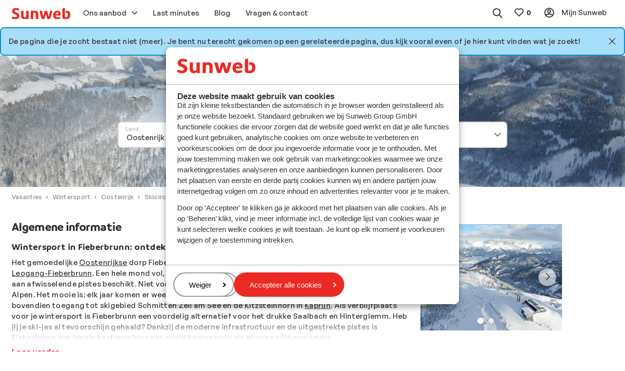

--- FILE ---
content_type: text/html; charset=utf-8
request_url: https://www.sunweb.nl/wintersport/oostenrijk/skicircus-saalbach-hinterglemm-leogang-fieberbrunn/fieberbrunn?PageNotFound=true
body_size: 38053
content:
<!DOCTYPE html><html lang="nl"><head><script type="text/javascript">
;window.NREUM||(NREUM={});NREUM.init={distributed_tracing:{enabled:true},privacy:{cookies_enabled:true},ajax:{deny_list:["bam.nr-data.net"]}};

;NREUM.loader_config={accountID:"815571",trustKey:"815571",agentID:"144427301",licenseKey:"NRBR-2847af3845eec803734",applicationID:"138116895"};
;NREUM.info={beacon:"bam.nr-data.net",errorBeacon:"bam.nr-data.net",licenseKey:"NRBR-2847af3845eec803734",applicationID:"138116895",sa:1};
;/*! For license information please see nr-loader-spa-1.251.1.min.js.LICENSE.txt */
(()=>{var e,t,r={234:(e,t,r)=>{"use strict";r.d(t,{P_:()=>m,Mt:()=>b,C5:()=>s,DL:()=>w,OP:()=>D,lF:()=>O,Yu:()=>E,Dg:()=>v,CX:()=>c,GE:()=>x,sU:()=>N});var n=r(8632),i=r(9567);const o={beacon:n.ce.beacon,errorBeacon:n.ce.errorBeacon,licenseKey:void 0,applicationID:void 0,sa:void 0,queueTime:void 0,applicationTime:void 0,ttGuid:void 0,user:void 0,account:void 0,product:void 0,extra:void 0,jsAttributes:{},userAttributes:void 0,atts:void 0,transactionName:void 0,tNamePlain:void 0},a={};function s(e){if(!e)throw new Error("All info objects require an agent identifier!");if(!a[e])throw new Error("Info for ".concat(e," was never set"));return a[e]}function c(e,t){if(!e)throw new Error("All info objects require an agent identifier!");a[e]=(0,i.D)(t,o);const r=(0,n.ek)(e);r&&(r.info=a[e])}const u=e=>{if(!e||"string"!=typeof e)return!1;try{document.createDocumentFragment().querySelector(e)}catch{return!1}return!0};var d=r(7056),l=r(50);const f="[data-nr-mask]",h=()=>{const e={mask_selector:"*",block_selector:"[data-nr-block]",mask_input_options:{color:!1,date:!1,"datetime-local":!1,email:!1,month:!1,number:!1,range:!1,search:!1,tel:!1,text:!1,time:!1,url:!1,week:!1,textarea:!1,select:!1,password:!0}};return{feature_flags:[],proxy:{assets:void 0,beacon:void 0},privacy:{cookies_enabled:!0},ajax:{deny_list:void 0,block_internal:!0,enabled:!0,harvestTimeSeconds:10,autoStart:!0},distributed_tracing:{enabled:void 0,exclude_newrelic_header:void 0,cors_use_newrelic_header:void 0,cors_use_tracecontext_headers:void 0,allowed_origins:void 0},session:{domain:void 0,expiresMs:d.oD,inactiveMs:d.Hb},ssl:void 0,obfuscate:void 0,jserrors:{enabled:!0,harvestTimeSeconds:10,autoStart:!0},metrics:{enabled:!0,autoStart:!0},page_action:{enabled:!0,harvestTimeSeconds:30,autoStart:!0},page_view_event:{enabled:!0,autoStart:!0},page_view_timing:{enabled:!0,harvestTimeSeconds:30,long_task:!1,autoStart:!0},session_trace:{enabled:!0,harvestTimeSeconds:10,autoStart:!0},harvest:{tooManyRequestsDelay:60},session_replay:{autoStart:!0,enabled:!1,harvestTimeSeconds:60,sampling_rate:50,error_sampling_rate:50,collect_fonts:!1,inline_images:!1,inline_stylesheet:!0,mask_all_inputs:!0,get mask_text_selector(){return e.mask_selector},set mask_text_selector(t){u(t)?e.mask_selector="".concat(t,",").concat(f):""===t||null===t?e.mask_selector=f:(0,l.Z)("An invalid session_replay.mask_selector was provided. '*' will be used.",t)},get block_class(){return"nr-block"},get ignore_class(){return"nr-ignore"},get mask_text_class(){return"nr-mask"},get block_selector(){return e.block_selector},set block_selector(t){u(t)?e.block_selector+=",".concat(t):""!==t&&(0,l.Z)("An invalid session_replay.block_selector was provided and will not be used",t)},get mask_input_options(){return e.mask_input_options},set mask_input_options(t){t&&"object"==typeof t?e.mask_input_options={...t,password:!0}:(0,l.Z)("An invalid session_replay.mask_input_option was provided and will not be used",t)}},spa:{enabled:!0,harvestTimeSeconds:10,autoStart:!0}}},p={},g="All configuration objects require an agent identifier!";function m(e){if(!e)throw new Error(g);if(!p[e])throw new Error("Configuration for ".concat(e," was never set"));return p[e]}function v(e,t){if(!e)throw new Error(g);p[e]=(0,i.D)(t,h());const r=(0,n.ek)(e);r&&(r.init=p[e])}function b(e,t){if(!e)throw new Error(g);var r=m(e);if(r){for(var n=t.split("."),i=0;i<n.length-1;i++)if("object"!=typeof(r=r[n[i]]))return;r=r[n[n.length-1]]}return r}const y={accountID:void 0,trustKey:void 0,agentID:void 0,licenseKey:void 0,applicationID:void 0,xpid:void 0},A={};function w(e){if(!e)throw new Error("All loader-config objects require an agent identifier!");if(!A[e])throw new Error("LoaderConfig for ".concat(e," was never set"));return A[e]}function x(e,t){if(!e)throw new Error("All loader-config objects require an agent identifier!");A[e]=(0,i.D)(t,y);const r=(0,n.ek)(e);r&&(r.loader_config=A[e])}const E=(0,n.mF)().o;var _=r(385),T=r(6818);const S={buildEnv:T.Re,customTransaction:void 0,disabled:!1,distMethod:T.gF,isolatedBacklog:!1,loaderType:void 0,maxBytes:3e4,offset:Math.floor(_._A?.performance?.timeOrigin||_._A?.performance?.timing?.navigationStart||Date.now()),onerror:void 0,origin:""+_._A.location,ptid:void 0,releaseIds:{},session:void 0,xhrWrappable:"function"==typeof _._A.XMLHttpRequest?.prototype?.addEventListener,version:T.q4,denyList:void 0},R={};function D(e){if(!e)throw new Error("All runtime objects require an agent identifier!");if(!R[e])throw new Error("Runtime for ".concat(e," was never set"));return R[e]}function N(e,t){if(!e)throw new Error("All runtime objects require an agent identifier!");R[e]=(0,i.D)(t,S);const r=(0,n.ek)(e);r&&(r.runtime=R[e])}function O(e){return function(e){try{const t=s(e);return!!t.licenseKey&&!!t.errorBeacon&&!!t.applicationID}catch(e){return!1}}(e)}},9567:(e,t,r)=>{"use strict";r.d(t,{D:()=>i});var n=r(50);function i(e,t){try{if(!e||"object"!=typeof e)return(0,n.Z)("Setting a Configurable requires an object as input");if(!t||"object"!=typeof t)return(0,n.Z)("Setting a Configurable requires a model to set its initial properties");const r=Object.create(Object.getPrototypeOf(t),Object.getOwnPropertyDescriptors(t)),o=0===Object.keys(r).length?e:r;for(let a in o)if(void 0!==e[a])try{Array.isArray(e[a])&&Array.isArray(t[a])?r[a]=Array.from(new Set([...e[a],...t[a]])):"object"==typeof e[a]&&"object"==typeof t[a]?r[a]=i(e[a],t[a]):r[a]=e[a]}catch(e){(0,n.Z)("An error occurred while setting a property of a Configurable",e)}return r}catch(e){(0,n.Z)("An error occured while setting a Configurable",e)}}},6818:(e,t,r)=>{"use strict";r.d(t,{Re:()=>i,gF:()=>o,lF:()=>a,q4:()=>n});const n="1.251.1",i="PROD",o="CDN",a="2.0.0-alpha.11"},385:(e,t,r)=>{"use strict";r.d(t,{FN:()=>c,IF:()=>l,LW:()=>a,Nk:()=>h,Tt:()=>u,_A:()=>o,cv:()=>p,iS:()=>s,il:()=>n,ux:()=>d,v6:()=>i,w1:()=>f});const n="undefined"!=typeof window&&!!window.document,i="undefined"!=typeof WorkerGlobalScope&&("undefined"!=typeof self&&self instanceof WorkerGlobalScope&&self.navigator instanceof WorkerNavigator||"undefined"!=typeof globalThis&&globalThis instanceof WorkerGlobalScope&&globalThis.navigator instanceof WorkerNavigator),o=n?window:"undefined"!=typeof WorkerGlobalScope&&("undefined"!=typeof self&&self instanceof WorkerGlobalScope&&self||"undefined"!=typeof globalThis&&globalThis instanceof WorkerGlobalScope&&globalThis),a="complete"===o?.document?.readyState,s=Boolean("hidden"===o?.document?.visibilityState),c=""+o?.location,u=/iPad|iPhone|iPod/.test(o.navigator?.userAgent),d=u&&"undefined"==typeof SharedWorker,l=(()=>{const e=o.navigator?.userAgent?.match(/Firefox[/\s](\d+\.\d+)/);return Array.isArray(e)&&e.length>=2?+e[1]:0})(),f=Boolean(n&&window.document.documentMode),h=!!o.navigator?.sendBeacon,p=Math.floor(o?.performance?.timeOrigin||o?.performance?.timing?.navigationStart||Date.now())},1117:(e,t,r)=>{"use strict";r.d(t,{w:()=>o});var n=r(50);const i={agentIdentifier:"",ee:void 0};class o{constructor(e){try{if("object"!=typeof e)return(0,n.Z)("shared context requires an object as input");this.sharedContext={},Object.assign(this.sharedContext,i),Object.entries(e).forEach((e=>{let[t,r]=e;Object.keys(i).includes(t)&&(this.sharedContext[t]=r)}))}catch(e){(0,n.Z)("An error occured while setting SharedContext",e)}}}},8e3:(e,t,r)=>{"use strict";r.d(t,{L:()=>d,R:()=>c});var n=r(8325),i=r(1284),o=r(4322),a=r(3325);const s={};function c(e,t){const r={staged:!1,priority:a.p[t]||0};u(e),s[e].get(t)||s[e].set(t,r)}function u(e){e&&(s[e]||(s[e]=new Map))}function d(){let e=arguments.length>0&&void 0!==arguments[0]?arguments[0]:"",t=arguments.length>1&&void 0!==arguments[1]?arguments[1]:"feature";if(u(e),!e||!s[e].get(t))return a(t);s[e].get(t).staged=!0;const r=[...s[e]];function a(t){const r=e?n.ee.get(e):n.ee,a=o.X.handlers;if(r.backlog&&a){var s=r.backlog[t],c=a[t];if(c){for(var u=0;s&&u<s.length;++u)l(s[u],c);(0,i.D)(c,(function(e,t){(0,i.D)(t,(function(t,r){r[0].on(e,r[1])}))}))}delete a[t],r.backlog[t]=null,r.emit("drain-"+t,[])}}r.every((e=>{let[t,r]=e;return r.staged}))&&(r.sort(((e,t)=>e[1].priority-t[1].priority)),r.forEach((t=>{let[r]=t;s[e].delete(r),a(r)})))}function l(e,t){var r=e[1];(0,i.D)(t[r],(function(t,r){var n=e[0];if(r[0]===n){var i=r[1],o=e[3],a=e[2];i.apply(o,a)}}))}},8325:(e,t,r)=>{"use strict";r.d(t,{A:()=>c,ee:()=>u});var n=r(8632),i=r(2210),o=r(234);class a{constructor(e){this.contextId=e}}var s=r(3117);const c="nr@context:".concat(s.a),u=function e(t,r){var n={},s={},d={},f=!1;try{f=16===r.length&&(0,o.OP)(r).isolatedBacklog}catch(e){}var h={on:g,addEventListener:g,removeEventListener:function(e,t){var r=n[e];if(!r)return;for(var i=0;i<r.length;i++)r[i]===t&&r.splice(i,1)},emit:function(e,r,n,i,o){!1!==o&&(o=!0);if(u.aborted&&!i)return;t&&o&&t.emit(e,r,n);for(var a=p(n),c=m(e),d=c.length,l=0;l<d;l++)c[l].apply(a,r);var f=b()[s[e]];f&&f.push([h,e,r,a]);return a},get:v,listeners:m,context:p,buffer:function(e,t){const r=b();if(t=t||"feature",h.aborted)return;Object.entries(e||{}).forEach((e=>{let[n,i]=e;s[i]=t,t in r||(r[t]=[])}))},abort:l,aborted:!1,isBuffering:function(e){return!!b()[s[e]]},debugId:r,backlog:f?{}:t&&"object"==typeof t.backlog?t.backlog:{}};return h;function p(e){return e&&e instanceof a?e:e?(0,i.X)(e,c,(()=>new a(c))):new a(c)}function g(e,t){n[e]=m(e).concat(t)}function m(e){return n[e]||[]}function v(t){return d[t]=d[t]||e(h,t)}function b(){return h.backlog}}(void 0,"globalEE"),d=(0,n.fP)();function l(){u.aborted=!0,u.backlog={}}d.ee||(d.ee=u)},5546:(e,t,r)=>{"use strict";r.d(t,{E:()=>n,p:()=>i});var n=r(8325).ee.get("handle");function i(e,t,r,i,o){o?(o.buffer([e],i),o.emit(e,t,r)):(n.buffer([e],i),n.emit(e,t,r))}},4322:(e,t,r)=>{"use strict";r.d(t,{X:()=>o});var n=r(5546);o.on=a;var i=o.handlers={};function o(e,t,r,o){a(o||n.E,i,e,t,r)}function a(e,t,r,i,o){o||(o="feature"),e||(e=n.E);var a=t[o]=t[o]||{};(a[r]=a[r]||[]).push([e,i])}},3239:(e,t,r)=>{"use strict";r.d(t,{bP:()=>s,iz:()=>c,m$:()=>a});var n=r(385);let i=!1,o=!1;try{const e={get passive(){return i=!0,!1},get signal(){return o=!0,!1}};n._A.addEventListener("test",null,e),n._A.removeEventListener("test",null,e)}catch(e){}function a(e,t){return i||o?{capture:!!e,passive:i,signal:t}:!!e}function s(e,t){let r=arguments.length>2&&void 0!==arguments[2]&&arguments[2],n=arguments.length>3?arguments[3]:void 0;window.addEventListener(e,t,a(r,n))}function c(e,t){let r=arguments.length>2&&void 0!==arguments[2]&&arguments[2],n=arguments.length>3?arguments[3]:void 0;document.addEventListener(e,t,a(r,n))}},3117:(e,t,r)=>{"use strict";r.d(t,{a:()=>n});const n=(0,r(4402).Rl)()},4402:(e,t,r)=>{"use strict";r.d(t,{Ht:()=>u,M:()=>c,Rl:()=>a,ky:()=>s});var n=r(385);const i="xxxxxxxx-xxxx-4xxx-yxxx-xxxxxxxxxxxx";function o(e,t){return e?15&e[t]:16*Math.random()|0}function a(){const e=n._A?.crypto||n._A?.msCrypto;let t,r=0;return e&&e.getRandomValues&&(t=e.getRandomValues(new Uint8Array(30))),i.split("").map((e=>"x"===e?o(t,r++).toString(16):"y"===e?(3&o()|8).toString(16):e)).join("")}function s(e){const t=n._A?.crypto||n._A?.msCrypto;let r,i=0;t&&t.getRandomValues&&(r=t.getRandomValues(new Uint8Array(e)));const a=[];for(var s=0;s<e;s++)a.push(o(r,i++).toString(16));return a.join("")}function c(){return s(16)}function u(){return s(32)}},7056:(e,t,r)=>{"use strict";r.d(t,{Bq:()=>n,Hb:()=>o,IK:()=>c,oD:()=>i,uT:()=>s,wO:()=>a});const n="NRBA",i=144e5,o=18e5,a={PAUSE:"session-pause",RESET:"session-reset",RESUME:"session-resume",UPDATE:"session-update"},s={SAME_TAB:"same-tab",CROSS_TAB:"cross-tab"},c={OFF:0,FULL:1,ERROR:2}},7894:(e,t,r)=>{"use strict";function n(){return Math.round(performance.now())}r.d(t,{z:()=>n})},7243:(e,t,r)=>{"use strict";r.d(t,{e:()=>i});var n=r(385);function i(e){if(0===(e||"").indexOf("data:"))return{protocol:"data"};try{const t=new URL(e,location.href),r={port:t.port,hostname:t.hostname,pathname:t.pathname,search:t.search,protocol:t.protocol.slice(0,t.protocol.indexOf(":")),sameOrigin:t.protocol===n._A?.location?.protocol&&t.host===n._A?.location?.host};return r.port&&""!==r.port||("http:"===t.protocol&&(r.port="80"),"https:"===t.protocol&&(r.port="443")),r.pathname&&""!==r.pathname?r.pathname.startsWith("/")||(r.pathname="/".concat(r.pathname)):r.pathname="/",r}catch(e){return{}}}},50:(e,t,r)=>{"use strict";function n(e,t){"function"==typeof console.warn&&(console.warn("New Relic: ".concat(e)),t&&console.warn(t))}r.d(t,{Z:()=>n})},2825:(e,t,r)=>{"use strict";r.d(t,{N:()=>d,T:()=>l});var n=r(8325),i=r(5546),o=r(3325),a=r(385);const s="newrelic";const c={stn:[o.D.sessionTrace],err:[o.D.jserrors,o.D.metrics],ins:[o.D.pageAction],spa:[o.D.spa],sr:[o.D.sessionReplay,o.D.sessionTrace]},u=new Set;function d(e,t){const r=n.ee.get(t);e&&"object"==typeof e&&(u.has(t)||(Object.entries(e).forEach((e=>{let[t,n]=e;c[t]?c[t].forEach((e=>{n?(0,i.p)("feat-"+t,[],void 0,e,r):(0,i.p)("block-"+t,[],void 0,e,r),(0,i.p)("rumresp-"+t,[Boolean(n)],void 0,e,r)})):n&&(0,i.p)("feat-"+t,[],void 0,void 0,r),l[t]=Boolean(n)})),Object.keys(c).forEach((e=>{void 0===l[e]&&(c[e]?.forEach((t=>(0,i.p)("rumresp-"+e,[!1],void 0,t,r))),l[e]=!1)})),u.add(t),function(){let e=arguments.length>0&&void 0!==arguments[0]?arguments[0]:{};try{a._A.dispatchEvent(new CustomEvent(s,{detail:e}))}catch(e){}}({loaded:!0})))}const l={}},2210:(e,t,r)=>{"use strict";r.d(t,{X:()=>i});var n=Object.prototype.hasOwnProperty;function i(e,t,r){if(n.call(e,t))return e[t];var i=r();if(Object.defineProperty&&Object.keys)try{return Object.defineProperty(e,t,{value:i,writable:!0,enumerable:!1}),i}catch(e){}return e[t]=i,i}},1284:(e,t,r)=>{"use strict";r.d(t,{D:()=>n});const n=(e,t)=>Object.entries(e||{}).map((e=>{let[r,n]=e;return t(r,n)}))},4351:(e,t,r)=>{"use strict";r.d(t,{P:()=>o});var n=r(8325);const i=()=>{const e=new WeakSet;return(t,r)=>{if("object"==typeof r&&null!==r){if(e.has(r))return;e.add(r)}return r}};function o(e){try{return JSON.stringify(e,i())}catch(e){try{n.ee.emit("internal-error",[e])}catch(e){}}}},3960:(e,t,r)=>{"use strict";r.d(t,{KB:()=>a,b2:()=>o});var n=r(3239);function i(){return"undefined"==typeof document||"complete"===document.readyState}function o(e,t){if(i())return e();(0,n.bP)("load",e,t)}function a(e){if(i())return e();(0,n.iz)("DOMContentLoaded",e)}},8632:(e,t,r)=>{"use strict";r.d(t,{EZ:()=>d,ce:()=>o,ek:()=>u,fP:()=>a,gG:()=>l,h5:()=>c,mF:()=>s});var n=r(7894),i=r(385);const o={beacon:"bam.nr-data.net",errorBeacon:"bam.nr-data.net"};function a(){return i._A.NREUM||(i._A.NREUM={}),void 0===i._A.newrelic&&(i._A.newrelic=i._A.NREUM),i._A.NREUM}function s(){let e=a();return e.o||(e.o={ST:i._A.setTimeout,SI:i._A.setImmediate,CT:i._A.clearTimeout,XHR:i._A.XMLHttpRequest,REQ:i._A.Request,EV:i._A.Event,PR:i._A.Promise,MO:i._A.MutationObserver,FETCH:i._A.fetch}),e}function c(e,t){let r=a();r.initializedAgents??={},t.initializedAt={ms:(0,n.z)(),date:new Date},r.initializedAgents[e]=t}function u(e){let t=a();return t.initializedAgents?.[e]}function d(e,t){a()[e]=t}function l(){return function(){let e=a();const t=e.info||{};e.info={beacon:o.beacon,errorBeacon:o.errorBeacon,...t}}(),function(){let e=a();const t=e.init||{};e.init={...t}}(),s(),function(){let e=a();const t=e.loader_config||{};e.loader_config={...t}}(),a()}},7956:(e,t,r)=>{"use strict";r.d(t,{N:()=>i});var n=r(3239);function i(e){let t=arguments.length>1&&void 0!==arguments[1]&&arguments[1],r=arguments.length>2?arguments[2]:void 0,i=arguments.length>3?arguments[3]:void 0;(0,n.iz)("visibilitychange",(function(){if(t)return void("hidden"===document.visibilityState&&e());e(document.visibilityState)}),r,i)}},1214:(e,t,r)=>{"use strict";r.d(t,{em:()=>b,u5:()=>R,QU:()=>O,_L:()=>C,Gm:()=>M,Lg:()=>L,BV:()=>Z,Kf:()=>Y});var n=r(8325),i=r(3117);const o="nr@original:".concat(i.a);var a=Object.prototype.hasOwnProperty,s=!1;function c(e,t){return e||(e=n.ee),r.inPlace=function(e,t,n,i,o){n||(n="");const a="-"===n.charAt(0);for(let s=0;s<t.length;s++){const c=t[s],u=e[c];d(u)||(e[c]=r(u,a?c+n:n,i,c,o))}},r.flag=o,r;function r(t,r,n,s,c){return d(t)?t:(r||(r=""),nrWrapper[o]=t,function(e,t,r){if(Object.defineProperty&&Object.keys)try{return Object.keys(e).forEach((function(r){Object.defineProperty(t,r,{get:function(){return e[r]},set:function(t){return e[r]=t,t}})})),t}catch(e){u([e],r)}for(var n in e)a.call(e,n)&&(t[n]=e[n])}(t,nrWrapper,e),nrWrapper);function nrWrapper(){var o,a,d,l;try{a=this,o=[...arguments],d="function"==typeof n?n(o,a):n||{}}catch(t){u([t,"",[o,a,s],d],e)}i(r+"start",[o,a,s],d,c);try{return l=t.apply(a,o)}catch(e){throw i(r+"err",[o,a,e],d,c),e}finally{i(r+"end",[o,a,l],d,c)}}}function i(r,n,i,o){if(!s||t){var a=s;s=!0;try{e.emit(r,n,i,t,o)}catch(t){u([t,r,n,i],e)}s=a}}}function u(e,t){t||(t=n.ee);try{t.emit("internal-error",e)}catch(e){}}function d(e){return!(e&&"function"==typeof e&&e.apply&&!e[o])}var l=r(2210),f=r(385);const h={},p=f._A.XMLHttpRequest,g="addEventListener",m="removeEventListener",v="nr@wrapped:".concat(n.A);function b(e){var t=function(e){return(e||n.ee).get("events")}(e);if(h[t.debugId]++)return t;h[t.debugId]=1;var r=c(t,!0);function i(e){r.inPlace(e,[g,m],"-",o)}function o(e,t){return e[1]}return"getPrototypeOf"in Object&&(f.il&&y(document,i),y(f._A,i),y(p.prototype,i)),t.on(g+"-start",(function(e,t){var n=e[1];if(null!==n&&("function"==typeof n||"object"==typeof n)){var i=(0,l.X)(n,v,(function(){var e={object:function(){if("function"!=typeof n.handleEvent)return;return n.handleEvent.apply(n,arguments)},function:n}[typeof n];return e?r(e,"fn-",null,e.name||"anonymous"):n}));this.wrapped=e[1]=i}})),t.on(m+"-start",(function(e){e[1]=this.wrapped||e[1]})),t}function y(e,t){let r=e;for(;"object"==typeof r&&!Object.prototype.hasOwnProperty.call(r,g);)r=Object.getPrototypeOf(r);for(var n=arguments.length,i=new Array(n>2?n-2:0),o=2;o<n;o++)i[o-2]=arguments[o];r&&t(r,...i)}var A="fetch-",w=A+"body-",x=["arrayBuffer","blob","json","text","formData"],E=f._A.Request,_=f._A.Response,T="prototype";const S={};function R(e){const t=function(e){return(e||n.ee).get("fetch")}(e);if(!(E&&_&&f._A.fetch))return t;if(S[t.debugId]++)return t;function r(e,r,i){var o=e[r];"function"==typeof o&&(e[r]=function(){var e,r=[...arguments],a={};t.emit(i+"before-start",[r],a),a[n.A]&&a[n.A].dt&&(e=a[n.A].dt);var s=o.apply(this,r);return t.emit(i+"start",[r,e],s),s.then((function(e){return t.emit(i+"end",[null,e],s),e}),(function(e){throw t.emit(i+"end",[e],s),e}))})}return S[t.debugId]=1,x.forEach((e=>{r(E[T],e,w),r(_[T],e,w)})),r(f._A,"fetch",A),t.on(A+"end",(function(e,r){var n=this;if(r){var i=r.headers.get("content-length");null!==i&&(n.rxSize=i),t.emit(A+"done",[null,r],n)}else t.emit(A+"done",[e],n)})),t}const D={},N=["pushState","replaceState"];function O(e){const t=function(e){return(e||n.ee).get("history")}(e);return!f.il||D[t.debugId]++||(D[t.debugId]=1,c(t).inPlace(window.history,N,"-")),t}var I=r(3239);const j={},P=["appendChild","insertBefore","replaceChild"];function C(e){const t=function(e){return(e||n.ee).get("jsonp")}(e);if(!f.il||j[t.debugId])return t;j[t.debugId]=!0;var r=c(t),i=/[?&](?:callback|cb)=([^&#]+)/,o=/(.*)\.([^.]+)/,a=/^(\w+)(\.|$)(.*)$/;function s(e,t){if(!e)return t;const r=e.match(a),n=r[1];return s(r[3],t[n])}return r.inPlace(Node.prototype,P,"dom-"),t.on("dom-start",(function(e){!function(e){if(!e||"string"!=typeof e.nodeName||"script"!==e.nodeName.toLowerCase())return;if("function"!=typeof e.addEventListener)return;var n=(a=e.src,c=a.match(i),c?c[1]:null);var a,c;if(!n)return;var u=function(e){var t=e.match(o);if(t&&t.length>=3)return{key:t[2],parent:s(t[1],window)};return{key:e,parent:window}}(n);if("function"!=typeof u.parent[u.key])return;var d={};function l(){t.emit("jsonp-end",[],d),e.removeEventListener("load",l,(0,I.m$)(!1)),e.removeEventListener("error",f,(0,I.m$)(!1))}function f(){t.emit("jsonp-error",[],d),t.emit("jsonp-end",[],d),e.removeEventListener("load",l,(0,I.m$)(!1)),e.removeEventListener("error",f,(0,I.m$)(!1))}r.inPlace(u.parent,[u.key],"cb-",d),e.addEventListener("load",l,(0,I.m$)(!1)),e.addEventListener("error",f,(0,I.m$)(!1)),t.emit("new-jsonp",[e.src],d)}(e[0])})),t}const k={};function M(e){const t=function(e){return(e||n.ee).get("mutation")}(e);if(!f.il||k[t.debugId])return t;k[t.debugId]=!0;var r=c(t),i=f._A.MutationObserver;return i&&(window.MutationObserver=function(e){return this instanceof i?new i(r(e,"fn-")):i.apply(this,arguments)},MutationObserver.prototype=i.prototype),t}const H={};function L(e){const t=function(e){return(e||n.ee).get("promise")}(e);if(H[t.debugId])return t;H[t.debugId]=!0;var r=t.context,i=c(t),a=f._A.Promise;return a&&function(){function e(r){var n=t.context(),o=i(r,"executor-",n,null,!1);const s=Reflect.construct(a,[o],e);return t.context(s).getCtx=function(){return n},s}f._A.Promise=e,Object.defineProperty(e,"name",{value:"Promise"}),e.toString=function(){return a.toString()},Object.setPrototypeOf(e,a),["all","race"].forEach((function(r){const n=a[r];e[r]=function(e){let i=!1;[...e||[]].forEach((e=>{this.resolve(e).then(a("all"===r),a(!1))}));const o=n.apply(this,arguments);return o;function a(e){return function(){t.emit("propagate",[null,!i],o,!1,!1),i=i||!e}}}})),["resolve","reject"].forEach((function(r){const n=a[r];e[r]=function(e){const r=n.apply(this,arguments);return e!==r&&t.emit("propagate",[e,!0],r,!1,!1),r}})),e.prototype=a.prototype;const n=a.prototype.then;a.prototype.then=function(){var e=this,o=r(e);o.promise=e;for(var a=arguments.length,s=new Array(a),c=0;c<a;c++)s[c]=arguments[c];s[0]=i(s[0],"cb-",o,null,!1),s[1]=i(s[1],"cb-",o,null,!1);const u=n.apply(this,s);return o.nextPromise=u,t.emit("propagate",[e,!0],u,!1,!1),u},a.prototype.then[o]=n,t.on("executor-start",(function(e){e[0]=i(e[0],"resolve-",this,null,!1),e[1]=i(e[1],"resolve-",this,null,!1)})),t.on("executor-err",(function(e,t,r){e[1](r)})),t.on("cb-end",(function(e,r,n){t.emit("propagate",[n,!0],this.nextPromise,!1,!1)})),t.on("propagate",(function(e,r,n){this.getCtx&&!r||(this.getCtx=function(){if(e instanceof Promise)var r=t.context(e);return r&&r.getCtx?r.getCtx():this})}))}(),t}const z={},F="setTimeout",B="setInterval",U="clearTimeout",V="-start",q="-",G=[F,"setImmediate",B,U,"clearImmediate"];function Z(e){const t=function(e){return(e||n.ee).get("timer")}(e);if(z[t.debugId]++)return t;z[t.debugId]=1;var r=c(t);return r.inPlace(f._A,G.slice(0,2),F+q),r.inPlace(f._A,G.slice(2,3),B+q),r.inPlace(f._A,G.slice(3),U+q),t.on(B+V,(function(e,t,n){e[0]=r(e[0],"fn-",null,n)})),t.on(F+V,(function(e,t,n){this.method=n,this.timerDuration=isNaN(e[1])?0:+e[1],e[0]=r(e[0],"fn-",this,n)})),t}var W=r(50);const X={},K=["open","send"];function Y(e){var t=e||n.ee;const r=function(e){return(e||n.ee).get("xhr")}(t);if(X[r.debugId]++)return r;X[r.debugId]=1,b(t);var i=c(r),o=f._A.XMLHttpRequest,a=f._A.MutationObserver,s=f._A.Promise,u=f._A.setInterval,d="readystatechange",l=["onload","onerror","onabort","onloadstart","onloadend","onprogress","ontimeout"],h=[],p=f._A.XMLHttpRequest=function(e){const t=new o(e),n=r.context(t);try{r.emit("new-xhr",[t],n),t.addEventListener(d,(a=n,function(){var e=this;e.readyState>3&&!a.resolved&&(a.resolved=!0,r.emit("xhr-resolved",[],e)),i.inPlace(e,l,"fn-",w)}),(0,I.m$)(!1))}catch(e){(0,W.Z)("An error occurred while intercepting XHR",e);try{r.emit("internal-error",[e])}catch(e){}}var a;return t};function g(e,t){i.inPlace(t,["onreadystatechange"],"fn-",w)}if(function(e,t){for(var r in e)t[r]=e[r]}(o,p),p.prototype=o.prototype,i.inPlace(p.prototype,K,"-xhr-",w),r.on("send-xhr-start",(function(e,t){g(e,t),function(e){h.push(e),a&&(m?m.then(A):u?u(A):(v=-v,y.data=v))}(t)})),r.on("open-xhr-start",g),a){var m=s&&s.resolve();if(!u&&!s){var v=1,y=document.createTextNode(v);new a(A).observe(y,{characterData:!0})}}else t.on("fn-end",(function(e){e[0]&&e[0].type===d||A()}));function A(){for(var e=0;e<h.length;e++)g(0,h[e]);h.length&&(h=[])}function w(e,t){return t}return r}},7825:(e,t,r)=>{"use strict";r.d(t,{t:()=>n});const n=r(3325).D.ajax},6660:(e,t,r)=>{"use strict";r.d(t,{t:()=>n});const n=r(3325).D.jserrors},3081:(e,t,r)=>{"use strict";r.d(t,{gF:()=>o,mY:()=>i,t9:()=>n,vz:()=>s,xS:()=>a});const n=r(3325).D.metrics,i="sm",o="cm",a="storeSupportabilityMetrics",s="storeEventMetrics"},4649:(e,t,r)=>{"use strict";r.d(t,{t:()=>n});const n=r(3325).D.pageAction},7633:(e,t,r)=>{"use strict";r.d(t,{t:()=>n});const n=r(3325).D.pageViewEvent},9251:(e,t,r)=>{"use strict";r.d(t,{t:()=>n});const n=r(3325).D.pageViewTiming},7144:(e,t,r)=>{"use strict";r.d(t,{J0:()=>l,Mi:()=>d,Vb:()=>o,Ye:()=>s,fm:()=>c,i9:()=>a,t9:()=>i,u0:()=>u});var n=r(7056);const i=r(3325).D.sessionReplay,o=.12,a={DomContentLoaded:0,Load:1,FullSnapshot:2,IncrementalSnapshot:3,Meta:4,Custom:5},s=1e6,c=64e3,u={[n.IK.ERROR]:15e3,[n.IK.FULL]:3e5,[n.IK.OFF]:0},d={RESET:{message:"Session was reset",sm:"Reset"},IMPORT:{message:"Recorder failed to import",sm:"Import"},TOO_MANY:{message:"429: Too Many Requests",sm:"Too-Many"},TOO_BIG:{message:"Payload was too large",sm:"Too-Big"},CROSS_TAB:{message:"Session Entity was set to OFF on another tab",sm:"Cross-Tab"},ENTITLEMENTS:{message:"Session Replay is not allowed and will not be started",sm:"Entitlement"}},l=5e3},3614:(e,t,r)=>{"use strict";r.d(t,{BST_RESOURCE:()=>i,END:()=>s,FEATURE_NAME:()=>n,FN_END:()=>u,FN_START:()=>c,PUSH_STATE:()=>d,RESOURCE:()=>o,START:()=>a});const n=r(3325).D.sessionTrace,i="bstResource",o="resource",a="-start",s="-end",c="fn"+a,u="fn"+s,d="pushState"},7836:(e,t,r)=>{"use strict";r.d(t,{BODY:()=>x,CB_END:()=>E,CB_START:()=>u,END:()=>w,FEATURE_NAME:()=>i,FETCH:()=>T,FETCH_BODY:()=>v,FETCH_DONE:()=>m,FETCH_START:()=>g,FN_END:()=>c,FN_START:()=>s,INTERACTION:()=>f,INTERACTION_API:()=>d,INTERACTION_EVENTS:()=>o,JSONP_END:()=>b,JSONP_NODE:()=>p,JS_TIME:()=>_,MAX_TIMER_BUDGET:()=>a,REMAINING:()=>l,SPA_NODE:()=>h,START:()=>A,originalSetTimeout:()=>y});var n=r(234);const i=r(3325).D.spa,o=["click","submit","keypress","keydown","keyup","change"],a=999,s="fn-start",c="fn-end",u="cb-start",d="api-ixn-",l="remaining",f="interaction",h="spaNode",p="jsonpNode",g="fetch-start",m="fetch-done",v="fetch-body-",b="jsonp-end",y=n.Yu.ST,A="-start",w="-end",x="-body",E="cb"+w,_="jsTime",T="fetch"},5938:(e,t,r)=>{"use strict";r.d(t,{W:()=>i});var n=r(8325);class i{constructor(e,t,r){this.agentIdentifier=e,this.aggregator=t,this.ee=n.ee.get(e),this.featureName=r,this.blocked=!1}}},7530:(e,t,r)=>{"use strict";r.d(t,{j:()=>b});var n=r(3325),i=r(234),o=r(5546),a=r(8325),s=r(7894),c=r(8e3),u=r(3960),d=r(385),l=r(50),f=r(3081),h=r(8632);function p(){const e=(0,h.gG)();["setErrorHandler","finished","addToTrace","addRelease","addPageAction","setCurrentRouteName","setPageViewName","setCustomAttribute","interaction","noticeError","setUserId","setApplicationVersion","start","recordReplay","pauseReplay"].forEach((t=>{e[t]=function(){for(var r=arguments.length,n=new Array(r),i=0;i<r;i++)n[i]=arguments[i];return function(t){for(var r=arguments.length,n=new Array(r>1?r-1:0),i=1;i<r;i++)n[i-1]=arguments[i];let o=[];return Object.values(e.initializedAgents).forEach((e=>{e.exposed&&e.api[t]&&o.push(e.api[t](...n))})),o.length>1?o:o[0]}(t,...n)}}))}var g=r(2825);const m=e=>{const t=e.startsWith("http");e+="/",r.p=t?e:"https://"+e};let v=!1;function b(e){let t=arguments.length>1&&void 0!==arguments[1]?arguments[1]:{},b=arguments.length>2?arguments[2]:void 0,y=arguments.length>3?arguments[3]:void 0,{init:A,info:w,loader_config:x,runtime:E={loaderType:b},exposed:_=!0}=t;const T=(0,h.gG)();w||(A=T.init,w=T.info,x=T.loader_config),(0,i.Dg)(e.agentIdentifier,A||{}),(0,i.GE)(e.agentIdentifier,x||{}),w.jsAttributes??={},d.v6&&(w.jsAttributes.isWorker=!0),(0,i.CX)(e.agentIdentifier,w);const S=(0,i.P_)(e.agentIdentifier),R=[w.beacon,w.errorBeacon];v||(S.proxy.assets&&(m(S.proxy.assets),R.push(S.proxy.assets)),S.proxy.beacon&&R.push(S.proxy.beacon),p(),(0,h.EZ)("activatedFeatures",g.T)),E.denyList=[...S.ajax.deny_list||[],...S.ajax.block_internal?R:[]],(0,i.sU)(e.agentIdentifier,E),void 0===e.api&&(e.api=function(e,t){t||(0,c.R)(e,"api");const h={};var p=a.ee.get(e),g=p.get("tracer"),m="api-",v=m+"ixn-";function b(t,r,n,o){const a=(0,i.C5)(e);return null===r?delete a.jsAttributes[t]:(0,i.CX)(e,{...a,jsAttributes:{...a.jsAttributes,[t]:r}}),w(m,n,!0,o||null===r?"session":void 0)(t,r)}function y(){}["setErrorHandler","finished","addToTrace","addRelease"].forEach((e=>{h[e]=w(m,e,!0,"api")})),h.addPageAction=w(m,"addPageAction",!0,n.D.pageAction),h.setCurrentRouteName=w(m,"routeName",!0,n.D.spa),h.setPageViewName=function(t,r){if("string"==typeof t)return"/"!==t.charAt(0)&&(t="/"+t),(0,i.OP)(e).customTransaction=(r||"http://custom.transaction")+t,w(m,"setPageViewName",!0)()},h.setCustomAttribute=function(e,t){let r=arguments.length>2&&void 0!==arguments[2]&&arguments[2];if("string"==typeof e){if(["string","number","boolean"].includes(typeof t)||null===t)return b(e,t,"setCustomAttribute",r);(0,l.Z)("Failed to execute setCustomAttribute.\nNon-null value must be a string, number or boolean type, but a type of <".concat(typeof t,"> was provided."))}else(0,l.Z)("Failed to execute setCustomAttribute.\nName must be a string type, but a type of <".concat(typeof e,"> was provided."))},h.setUserId=function(e){if("string"==typeof e||null===e)return b("enduser.id",e,"setUserId",!0);(0,l.Z)("Failed to execute setUserId.\nNon-null value must be a string type, but a type of <".concat(typeof e,"> was provided."))},h.setApplicationVersion=function(e){if("string"==typeof e||null===e)return b("application.version",e,"setApplicationVersion",!1);(0,l.Z)("Failed to execute setApplicationVersion. Expected <String | null>, but got <".concat(typeof e,">."))},h.start=e=>{try{const t=e?"defined":"undefined";(0,o.p)(f.xS,["API/start/".concat(t,"/called")],void 0,n.D.metrics,p);const r=Object.values(n.D);if(void 0===e)e=r;else{if((e=Array.isArray(e)&&e.length?e:[e]).some((e=>!r.includes(e))))return(0,l.Z)("Invalid feature name supplied. Acceptable feature names are: ".concat(r));e.includes(n.D.pageViewEvent)||e.push(n.D.pageViewEvent)}e.forEach((e=>{p.emit("".concat(e,"-opt-in"))}))}catch(e){(0,l.Z)("An unexpected issue occurred",e)}},h.recordReplay=function(){(0,o.p)(f.xS,["API/recordReplay/called"],void 0,n.D.metrics,p),(0,o.p)("recordReplay",[],void 0,n.D.sessionReplay,p)},h.pauseReplay=function(){(0,o.p)(f.xS,["API/pauseReplay/called"],void 0,n.D.metrics,p),(0,o.p)("pauseReplay",[],void 0,n.D.sessionReplay,p)},h.interaction=function(){return(new y).get()};var A=y.prototype={createTracer:function(e,t){var r={},i=this,a="function"==typeof t;return(0,o.p)(f.xS,["API/createTracer/called"],void 0,n.D.metrics,p),(0,o.p)(v+"tracer",[(0,s.z)(),e,r],i,n.D.spa,p),function(){if(g.emit((a?"":"no-")+"fn-start",[(0,s.z)(),i,a],r),a)try{return t.apply(this,arguments)}catch(e){throw g.emit("fn-err",[arguments,this,e],r),e}finally{g.emit("fn-end",[(0,s.z)()],r)}}}};function w(e,t,r,i){return function(){return(0,o.p)(f.xS,["API/"+t+"/called"],void 0,n.D.metrics,p),i&&(0,o.p)(e+t,[(0,s.z)(),...arguments],r?null:this,i,p),r?void 0:this}}function x(){r.e(111).then(r.bind(r,7438)).then((t=>{let{setAPI:r}=t;r(e),(0,c.L)(e,"api")})).catch((()=>(0,l.Z)("Downloading runtime APIs failed...")))}return["actionText","setName","setAttribute","save","ignore","onEnd","getContext","end","get"].forEach((e=>{A[e]=w(v,e,void 0,n.D.spa)})),h.noticeError=function(e,t){"string"==typeof e&&(e=new Error(e)),(0,o.p)(f.xS,["API/noticeError/called"],void 0,n.D.metrics,p),(0,o.p)("err",[e,(0,s.z)(),!1,t],void 0,n.D.jserrors,p)},d.il?(0,u.b2)((()=>x()),!0):x(),h}(e.agentIdentifier,y)),void 0===e.exposed&&(e.exposed=_),v=!0}},1926:(e,t,r)=>{r.nc=(()=>{try{return document?.currentScript?.nonce}catch(e){}return""})()},3325:(e,t,r)=>{"use strict";r.d(t,{D:()=>n,p:()=>i});const n={ajax:"ajax",jserrors:"jserrors",metrics:"metrics",pageAction:"page_action",pageViewEvent:"page_view_event",pageViewTiming:"page_view_timing",sessionReplay:"session_replay",sessionTrace:"session_trace",spa:"spa"},i={[n.pageViewEvent]:1,[n.pageViewTiming]:2,[n.metrics]:3,[n.jserrors]:4,[n.ajax]:5,[n.sessionTrace]:6,[n.pageAction]:7,[n.spa]:8,[n.sessionReplay]:9}}},n={};function i(e){var t=n[e];if(void 0!==t)return t.exports;var o=n[e]={exports:{}};return r[e](o,o.exports,i),o.exports}i.m=r,i.d=(e,t)=>{for(var r in t)i.o(t,r)&&!i.o(e,r)&&Object.defineProperty(e,r,{enumerable:!0,get:t[r]})},i.f={},i.e=e=>Promise.all(Object.keys(i.f).reduce(((t,r)=>(i.f[r](e,t),t)),[])),i.u=e=>({111:"nr-spa",164:"nr-spa-compressor",433:"nr-spa-recorder"}[e]+"-1.251.1.min.js"),i.o=(e,t)=>Object.prototype.hasOwnProperty.call(e,t),e={},t="NRBA-1.251.1.PROD:",i.l=(r,n,o,a)=>{if(e[r])e[r].push(n);else{var s,c;if(void 0!==o)for(var u=document.getElementsByTagName("script"),d=0;d<u.length;d++){var l=u[d];if(l.getAttribute("src")==r||l.getAttribute("data-webpack")==t+o){s=l;break}}if(!s){c=!0;var f={111:"sha512-lCY4+B0gOT0jVtMbaDU0ri7coukTGr4YSIrFnYCbNcvlKoBWZ5lEMC3pnQbfFRHmqU9ClOHO1zeM7zl3Bpi8lg==",433:"sha512-uSk6ex6Q5btbEC3Fd9ucXsXT/MfYs9nSwrApEySzfsKG5WHfu74lzjBZOw2ou+AfTHUFLXX7zUhG8T18KvZDQQ==",164:"sha512-69slZTW/5YZ/pY5zE0I3TCiV/tXwxGlT/pOzl7BgweR1maJ+C+doWoTbPHgKP1SrTS/0sZHb5fgMScLDwVDkqw=="};(s=document.createElement("script")).charset="utf-8",s.timeout=120,i.nc&&s.setAttribute("nonce",i.nc),s.setAttribute("data-webpack",t+o),s.src=r,0!==s.src.indexOf(window.location.origin+"/")&&(s.crossOrigin="anonymous"),f[a]&&(s.integrity=f[a])}e[r]=[n];var h=(t,n)=>{s.onerror=s.onload=null,clearTimeout(p);var i=e[r];if(delete e[r],s.parentNode&&s.parentNode.removeChild(s),i&&i.forEach((e=>e(n))),t)return t(n)},p=setTimeout(h.bind(null,void 0,{type:"timeout",target:s}),12e4);s.onerror=h.bind(null,s.onerror),s.onload=h.bind(null,s.onload),c&&document.head.appendChild(s)}},i.r=e=>{"undefined"!=typeof Symbol&&Symbol.toStringTag&&Object.defineProperty(e,Symbol.toStringTag,{value:"Module"}),Object.defineProperty(e,"__esModule",{value:!0})},i.p="https://js-agent.newrelic.com/",(()=>{var e={801:0,92:0};i.f.j=(t,r)=>{var n=i.o(e,t)?e[t]:void 0;if(0!==n)if(n)r.push(n[2]);else{var o=new Promise(((r,i)=>n=e[t]=[r,i]));r.push(n[2]=o);var a=i.p+i.u(t),s=new Error;i.l(a,(r=>{if(i.o(e,t)&&(0!==(n=e[t])&&(e[t]=void 0),n)){var o=r&&("load"===r.type?"missing":r.type),a=r&&r.target&&r.target.src;s.message="Loading chunk "+t+" failed.\n("+o+": "+a+")",s.name="ChunkLoadError",s.type=o,s.request=a,n[1](s)}}),"chunk-"+t,t)}};var t=(t,r)=>{var n,o,[a,s,c]=r,u=0;if(a.some((t=>0!==e[t]))){for(n in s)i.o(s,n)&&(i.m[n]=s[n]);if(c)c(i)}for(t&&t(r);u<a.length;u++)o=a[u],i.o(e,o)&&e[o]&&e[o][0](),e[o]=0},r=self["webpackChunk:NRBA-1.251.1.PROD"]=self["webpackChunk:NRBA-1.251.1.PROD"]||[];r.forEach(t.bind(null,0)),r.push=t.bind(null,r.push.bind(r))})(),(()=>{"use strict";i(1926);var e=i(50);class t{#e(t){for(var r=arguments.length,n=new Array(r>1?r-1:0),i=1;i<r;i++)n[i-1]=arguments[i];if("function"==typeof this.api?.[t])return this.api[t](...n);(0,e.Z)("Call to agent api ".concat(t," failed. The API is not currently initialized."))}addPageAction(e,t){return this.#e("addPageAction",e,t)}setPageViewName(e,t){return this.#e("setPageViewName",e,t)}setCustomAttribute(e,t,r){return this.#e("setCustomAttribute",e,t,r)}noticeError(e,t){return this.#e("noticeError",e,t)}setUserId(e){return this.#e("setUserId",e)}setApplicationVersion(e){return this.#e("setApplicationVersion",e)}setErrorHandler(e){return this.#e("setErrorHandler",e)}finished(e){return this.#e("finished",e)}addRelease(e,t){return this.#e("addRelease",e,t)}start(e){return this.#e("start",e)}recordReplay(){return this.#e("recordReplay")}pauseReplay(){return this.#e("pauseReplay")}addToTrace(e){return this.#e("addToTrace",e)}setCurrentRouteName(e){return this.#e("setCurrentRouteName",e)}interaction(){return this.#e("interaction")}}var r=i(3325),n=i(234);const o=Object.values(r.D);function a(e){const t={};return o.forEach((r=>{t[r]=function(e,t){return!1!==(0,n.Mt)(t,"".concat(e,".enabled"))}(r,e)})),t}var s=i(7530);var c=i(8e3),u=i(5938),d=i(3960),l=i(385);class f extends u.W{constructor(e,t,r){let i=!(arguments.length>3&&void 0!==arguments[3])||arguments[3];super(e,t,r),this.auto=i,this.abortHandler=void 0,this.featAggregate=void 0,this.onAggregateImported=void 0,!1===(0,n.Mt)(this.agentIdentifier,"".concat(this.featureName,".autoStart"))&&(this.auto=!1),this.auto&&(0,c.R)(e,r)}importAggregator(){let t=arguments.length>0&&void 0!==arguments[0]?arguments[0]:{};if(this.featAggregate)return;if(!this.auto)return void this.ee.on("".concat(this.featureName,"-opt-in"),(()=>{(0,c.R)(this.agentIdentifier,this.featureName),this.auto=!0,this.importAggregator()}));const r=l.il&&!0===(0,n.Mt)(this.agentIdentifier,"privacy.cookies_enabled");let o;this.onAggregateImported=new Promise((e=>{o=e}));const a=async()=>{let n;try{if(r){const{setupAgentSession:e}=await i.e(111).then(i.bind(i,1656));n=e(this.agentIdentifier)}}catch(t){(0,e.Z)("A problem occurred when starting up session manager. This page will not start or extend any session.",t)}try{if(!this.shouldImportAgg(this.featureName,n))return(0,c.L)(this.agentIdentifier,this.featureName),void o(!1);const{lazyFeatureLoader:e}=await i.e(111).then(i.bind(i,8582)),{Aggregate:r}=await e(this.featureName,"aggregate");this.featAggregate=new r(this.agentIdentifier,this.aggregator,t),o(!0)}catch(t){(0,e.Z)("Downloading and initializing ".concat(this.featureName," failed..."),t),this.abortHandler?.(),(0,c.L)(this.agentIdentifier,this.featureName),o(!1)}};l.il?(0,d.b2)((()=>a()),!0):a()}shouldImportAgg(e,t){return e!==r.D.sessionReplay||!!n.Yu.MO&&(!1!==(0,n.Mt)(this.agentIdentifier,"session_trace.enabled")&&(!!t?.isNew||!!t?.state.sessionReplayMode))}}var h=i(7633);class p extends f{static featureName=h.t;constructor(e,t){let r=!(arguments.length>2&&void 0!==arguments[2])||arguments[2];super(e,t,h.t,r),this.importAggregator()}}var g=i(1117),m=i(1284);class v extends g.w{constructor(e){super(e),this.aggregatedData={}}store(e,t,r,n,i){var o=this.getBucket(e,t,r,i);return o.metrics=function(e,t){t||(t={count:0});return t.count+=1,(0,m.D)(e,(function(e,r){t[e]=b(r,t[e])})),t}(n,o.metrics),o}merge(e,t,r,n,i){var o=this.getBucket(e,t,n,i);if(o.metrics){var a=o.metrics;a.count+=r.count,(0,m.D)(r,(function(e,t){if("count"!==e){var n=a[e],i=r[e];i&&!i.c?a[e]=b(i.t,n):a[e]=function(e,t){if(!t)return e;t.c||(t=y(t.t));return t.min=Math.min(e.min,t.min),t.max=Math.max(e.max,t.max),t.t+=e.t,t.sos+=e.sos,t.c+=e.c,t}(i,a[e])}}))}else o.metrics=r}storeMetric(e,t,r,n){var i=this.getBucket(e,t,r);return i.stats=b(n,i.stats),i}getBucket(e,t,r,n){this.aggregatedData[e]||(this.aggregatedData[e]={});var i=this.aggregatedData[e][t];return i||(i=this.aggregatedData[e][t]={params:r||{}},n&&(i.custom=n)),i}get(e,t){return t?this.aggregatedData[e]&&this.aggregatedData[e][t]:this.aggregatedData[e]}take(e){for(var t={},r="",n=!1,i=0;i<e.length;i++)t[r=e[i]]=A(this.aggregatedData[r]),t[r].length&&(n=!0),delete this.aggregatedData[r];return n?t:null}}function b(e,t){return null==e?function(e){e?e.c++:e={c:1};return e}(t):t?(t.c||(t=y(t.t)),t.c+=1,t.t+=e,t.sos+=e*e,e>t.max&&(t.max=e),e<t.min&&(t.min=e),t):{t:e}}function y(e){return{t:e,min:e,max:e,sos:e*e,c:1}}function A(e){return"object"!=typeof e?[]:(0,m.D)(e,w)}function w(e,t){return t}var x=i(8632),E=i(4402),_=i(4351);var T=i(5546),S=i(7956),R=i(3239),D=i(7894),N=i(9251);class O extends f{static featureName=N.t;constructor(e,t){let r=!(arguments.length>2&&void 0!==arguments[2])||arguments[2];super(e,t,N.t,r),l.il&&((0,S.N)((()=>(0,T.p)("docHidden",[(0,D.z)()],void 0,N.t,this.ee)),!0),(0,R.bP)("pagehide",(()=>(0,T.p)("winPagehide",[(0,D.z)()],void 0,N.t,this.ee))),this.importAggregator())}}var I=i(3081);class j extends f{static featureName=I.t9;constructor(e,t){let r=!(arguments.length>2&&void 0!==arguments[2])||arguments[2];super(e,t,I.t9,r),this.importAggregator()}}var P=i(6660);class C{constructor(e,t,r,n){this.name="UncaughtError",this.message=e,this.sourceURL=t,this.line=r,this.column=n}}class k extends f{static featureName=P.t;#t=new Set;constructor(e,t){let n=!(arguments.length>2&&void 0!==arguments[2])||arguments[2];super(e,t,P.t,n);try{this.removeOnAbort=new AbortController}catch(e){}this.ee.on("fn-err",((e,t,n)=>{this.abortHandler&&!this.#t.has(n)&&(this.#t.add(n),(0,T.p)("err",[this.#r(n),(0,D.z)()],void 0,r.D.jserrors,this.ee))})),this.ee.on("internal-error",(e=>{this.abortHandler&&(0,T.p)("ierr",[this.#r(e),(0,D.z)(),!0],void 0,r.D.jserrors,this.ee)})),l._A.addEventListener("unhandledrejection",(e=>{this.abortHandler&&(0,T.p)("err",[this.#n(e),(0,D.z)(),!1,{unhandledPromiseRejection:1}],void 0,r.D.jserrors,this.ee)}),(0,R.m$)(!1,this.removeOnAbort?.signal)),l._A.addEventListener("error",(e=>{this.abortHandler&&(this.#t.has(e.error)?this.#t.delete(e.error):(0,T.p)("err",[this.#i(e),(0,D.z)()],void 0,r.D.jserrors,this.ee))}),(0,R.m$)(!1,this.removeOnAbort?.signal)),this.abortHandler=this.#o,this.importAggregator()}#o(){this.removeOnAbort?.abort(),this.#t.clear(),this.abortHandler=void 0}#r(e){return e instanceof Error?e:void 0!==e?.message?new C(e.message,e.filename||e.sourceURL,e.lineno||e.line,e.colno||e.col):new C("string"==typeof e?e:(0,_.P)(e))}#n(e){let t="Unhandled Promise Rejection: ";if(e?.reason instanceof Error)try{return e.reason.message=t+e.reason.message,e.reason}catch(t){return e.reason}if(void 0===e.reason)return new C(t);const r=this.#r(e.reason);return r.message=t+r.message,r}#i(e){return e.error instanceof Error?e.error:new C(e.message,e.filename,e.lineno,e.colno)}}var M=i(2210);let H=1;const L="nr@id";function z(e){const t=typeof e;return!e||"object"!==t&&"function"!==t?-1:e===l._A?0:(0,M.X)(e,L,(function(){return H++}))}function F(e){if("string"==typeof e&&e.length)return e.length;if("object"==typeof e){if("undefined"!=typeof ArrayBuffer&&e instanceof ArrayBuffer&&e.byteLength)return e.byteLength;if("undefined"!=typeof Blob&&e instanceof Blob&&e.size)return e.size;if(!("undefined"!=typeof FormData&&e instanceof FormData))try{return(0,_.P)(e).length}catch(e){return}}}var B=i(1214),U=i(7243);class V{constructor(e){this.agentIdentifier=e}generateTracePayload(e){if(!this.shouldGenerateTrace(e))return null;var t=(0,n.DL)(this.agentIdentifier);if(!t)return null;var r=(t.accountID||"").toString()||null,i=(t.agentID||"").toString()||null,o=(t.trustKey||"").toString()||null;if(!r||!i)return null;var a=(0,E.M)(),s=(0,E.Ht)(),c=Date.now(),u={spanId:a,traceId:s,timestamp:c};return(e.sameOrigin||this.isAllowedOrigin(e)&&this.useTraceContextHeadersForCors())&&(u.traceContextParentHeader=this.generateTraceContextParentHeader(a,s),u.traceContextStateHeader=this.generateTraceContextStateHeader(a,c,r,i,o)),(e.sameOrigin&&!this.excludeNewrelicHeader()||!e.sameOrigin&&this.isAllowedOrigin(e)&&this.useNewrelicHeaderForCors())&&(u.newrelicHeader=this.generateTraceHeader(a,s,c,r,i,o)),u}generateTraceContextParentHeader(e,t){return"00-"+t+"-"+e+"-01"}generateTraceContextStateHeader(e,t,r,n,i){return i+"@nr=0-1-"+r+"-"+n+"-"+e+"----"+t}generateTraceHeader(e,t,r,n,i,o){if(!("function"==typeof l._A?.btoa))return null;var a={v:[0,1],d:{ty:"Browser",ac:n,ap:i,id:e,tr:t,ti:r}};return o&&n!==o&&(a.d.tk=o),btoa((0,_.P)(a))}shouldGenerateTrace(e){return this.isDtEnabled()&&this.isAllowedOrigin(e)}isAllowedOrigin(e){var t=!1,r={};if((0,n.Mt)(this.agentIdentifier,"distributed_tracing")&&(r=(0,n.P_)(this.agentIdentifier).distributed_tracing),e.sameOrigin)t=!0;else if(r.allowed_origins instanceof Array)for(var i=0;i<r.allowed_origins.length;i++){var o=(0,U.e)(r.allowed_origins[i]);if(e.hostname===o.hostname&&e.protocol===o.protocol&&e.port===o.port){t=!0;break}}return t}isDtEnabled(){var e=(0,n.Mt)(this.agentIdentifier,"distributed_tracing");return!!e&&!!e.enabled}excludeNewrelicHeader(){var e=(0,n.Mt)(this.agentIdentifier,"distributed_tracing");return!!e&&!!e.exclude_newrelic_header}useNewrelicHeaderForCors(){var e=(0,n.Mt)(this.agentIdentifier,"distributed_tracing");return!!e&&!1!==e.cors_use_newrelic_header}useTraceContextHeadersForCors(){var e=(0,n.Mt)(this.agentIdentifier,"distributed_tracing");return!!e&&!!e.cors_use_tracecontext_headers}}var q=i(7825),G=["load","error","abort","timeout"],Z=G.length,W=n.Yu.REQ,X=n.Yu.XHR;class K extends f{static featureName=q.t;constructor(e,t){let i=!(arguments.length>2&&void 0!==arguments[2])||arguments[2];if(super(e,t,q.t,i),(0,n.OP)(e).xhrWrappable){this.dt=new V(e),this.handler=(e,t,r,n)=>(0,T.p)(e,t,r,n,this.ee);try{const e={xmlhttprequest:"xhr",fetch:"fetch",beacon:"beacon"};l._A?.performance?.getEntriesByType("resource").forEach((t=>{if(t.initiatorType in e&&0!==t.responseStatus){const n={status:t.responseStatus},i={rxSize:t.transferSize,duration:Math.floor(t.duration),cbTime:0};Y(n,t.name),this.handler("xhr",[n,i,t.startTime,t.responseEnd,e[t.initiatorType]],void 0,r.D.ajax)}}))}catch(e){}(0,B.u5)(this.ee),(0,B.Kf)(this.ee),function(e,t,i,o){function a(e){var t=this;t.totalCbs=0,t.called=0,t.cbTime=0,t.end=x,t.ended=!1,t.xhrGuids={},t.lastSize=null,t.loadCaptureCalled=!1,t.params=this.params||{},t.metrics=this.metrics||{},e.addEventListener("load",(function(r){E(t,e)}),(0,R.m$)(!1)),l.IF||e.addEventListener("progress",(function(e){t.lastSize=e.loaded}),(0,R.m$)(!1))}function s(e){this.params={method:e[0]},Y(this,e[1]),this.metrics={}}function c(t,r){var i=(0,n.DL)(e);i.xpid&&this.sameOrigin&&r.setRequestHeader("X-NewRelic-ID",i.xpid);var a=o.generateTracePayload(this.parsedOrigin);if(a){var s=!1;a.newrelicHeader&&(r.setRequestHeader("newrelic",a.newrelicHeader),s=!0),a.traceContextParentHeader&&(r.setRequestHeader("traceparent",a.traceContextParentHeader),a.traceContextStateHeader&&r.setRequestHeader("tracestate",a.traceContextStateHeader),s=!0),s&&(this.dt=a)}}function u(e,r){var n=this.metrics,i=e[0],o=this;if(n&&i){var a=F(i);a&&(n.txSize=a)}this.startTime=(0,D.z)(),this.body=i,this.listener=function(e){try{"abort"!==e.type||o.loadCaptureCalled||(o.params.aborted=!0),("load"!==e.type||o.called===o.totalCbs&&(o.onloadCalled||"function"!=typeof r.onload)&&"function"==typeof o.end)&&o.end(r)}catch(e){try{t.emit("internal-error",[e])}catch(e){}}};for(var s=0;s<Z;s++)r.addEventListener(G[s],this.listener,(0,R.m$)(!1))}function d(e,t,r){this.cbTime+=e,t?this.onloadCalled=!0:this.called+=1,this.called!==this.totalCbs||!this.onloadCalled&&"function"==typeof r.onload||"function"!=typeof this.end||this.end(r)}function f(e,t){var r=""+z(e)+!!t;this.xhrGuids&&!this.xhrGuids[r]&&(this.xhrGuids[r]=!0,this.totalCbs+=1)}function h(e,t){var r=""+z(e)+!!t;this.xhrGuids&&this.xhrGuids[r]&&(delete this.xhrGuids[r],this.totalCbs-=1)}function p(){this.endTime=(0,D.z)()}function g(e,r){r instanceof X&&"load"===e[0]&&t.emit("xhr-load-added",[e[1],e[2]],r)}function m(e,r){r instanceof X&&"load"===e[0]&&t.emit("xhr-load-removed",[e[1],e[2]],r)}function v(e,t,r){t instanceof X&&("onload"===r&&(this.onload=!0),("load"===(e[0]&&e[0].type)||this.onload)&&(this.xhrCbStart=(0,D.z)()))}function b(e,r){this.xhrCbStart&&t.emit("xhr-cb-time",[(0,D.z)()-this.xhrCbStart,this.onload,r],r)}function y(e){var t,r=e[1]||{};if("string"==typeof e[0]?0===(t=e[0]).length&&l.il&&(t=""+l._A.location.href):e[0]&&e[0].url?t=e[0].url:l._A?.URL&&e[0]&&e[0]instanceof URL?t=e[0].href:"function"==typeof e[0].toString&&(t=e[0].toString()),"string"==typeof t&&0!==t.length){t&&(this.parsedOrigin=(0,U.e)(t),this.sameOrigin=this.parsedOrigin.sameOrigin);var n=o.generateTracePayload(this.parsedOrigin);if(n&&(n.newrelicHeader||n.traceContextParentHeader))if(e[0]&&e[0].headers)s(e[0].headers,n)&&(this.dt=n);else{var i={};for(var a in r)i[a]=r[a];i.headers=new Headers(r.headers||{}),s(i.headers,n)&&(this.dt=n),e.length>1?e[1]=i:e.push(i)}}function s(e,t){var r=!1;return t.newrelicHeader&&(e.set("newrelic",t.newrelicHeader),r=!0),t.traceContextParentHeader&&(e.set("traceparent",t.traceContextParentHeader),t.traceContextStateHeader&&e.set("tracestate",t.traceContextStateHeader),r=!0),r}}function A(e,t){this.params={},this.metrics={},this.startTime=(0,D.z)(),this.dt=t,e.length>=1&&(this.target=e[0]),e.length>=2&&(this.opts=e[1]);var r,n=this.opts||{},i=this.target;"string"==typeof i?r=i:"object"==typeof i&&i instanceof W?r=i.url:l._A?.URL&&"object"==typeof i&&i instanceof URL&&(r=i.href),Y(this,r);var o=(""+(i&&i instanceof W&&i.method||n.method||"GET")).toUpperCase();this.params.method=o,this.body=n.body,this.txSize=F(n.body)||0}function w(e,t){var n;this.endTime=(0,D.z)(),this.params||(this.params={}),this.params.status=t?t.status:0,"string"==typeof this.rxSize&&this.rxSize.length>0&&(n=+this.rxSize);var o={txSize:this.txSize,rxSize:n,duration:(0,D.z)()-this.startTime};i("xhr",[this.params,o,this.startTime,this.endTime,"fetch"],this,r.D.ajax)}function x(e){var t=this.params,n=this.metrics;if(!this.ended){this.ended=!0;for(var o=0;o<Z;o++)e.removeEventListener(G[o],this.listener,!1);t.aborted||(n.duration=(0,D.z)()-this.startTime,this.loadCaptureCalled||4!==e.readyState?null==t.status&&(t.status=0):E(this,e),n.cbTime=this.cbTime,i("xhr",[t,n,this.startTime,this.endTime,"xhr"],this,r.D.ajax))}}function E(e,t){e.params.status=t.status;var r=function(e,t){var r=e.responseType;return"json"===r&&null!==t?t:"arraybuffer"===r||"blob"===r||"json"===r?F(e.response):"text"===r||""===r||void 0===r?F(e.responseText):void 0}(t,e.lastSize);if(r&&(e.metrics.rxSize=r),e.sameOrigin){var n=t.getResponseHeader("X-NewRelic-App-Data");n&&(e.params.cat=n.split(", ").pop())}e.loadCaptureCalled=!0}t.on("new-xhr",a),t.on("open-xhr-start",s),t.on("open-xhr-end",c),t.on("send-xhr-start",u),t.on("xhr-cb-time",d),t.on("xhr-load-added",f),t.on("xhr-load-removed",h),t.on("xhr-resolved",p),t.on("addEventListener-end",g),t.on("removeEventListener-end",m),t.on("fn-end",b),t.on("fetch-before-start",y),t.on("fetch-start",A),t.on("fn-start",v),t.on("fetch-done",w)}(e,this.ee,this.handler,this.dt),this.importAggregator()}}}function Y(e,t){var r=(0,U.e)(t),n=e.params||e;n.hostname=r.hostname,n.port=r.port,n.protocol=r.protocol,n.host=r.hostname+":"+r.port,n.pathname=r.pathname,e.parsedOrigin=r,e.sameOrigin=r.sameOrigin}var J=i(3614);const{BST_RESOURCE:Q,RESOURCE:ee,START:te,END:re,FEATURE_NAME:ne,FN_END:ie,FN_START:oe,PUSH_STATE:ae}=J;var se=i(7056),ce=i(7144);class ue extends f{static featureName=ce.t9;constructor(e,t){let r=!(arguments.length>2&&void 0!==arguments[2])||arguments[2];super(e,t,ce.t9,r);try{const e=JSON.parse(localStorage.getItem("NRBA_SESSION"));e.sessionReplayMode!==se.IK.OFF?this.#a(e.sessionReplayMode):this.importAggregator({})}catch(e){this.importAggregator({})}}async#a(e){const{Recorder:t}=await Promise.all([i.e(111),i.e(433)]).then(i.bind(i,4136));this.recorder=new t({mode:e,agentIdentifier:this.agentIdentifier}),this.recorder.startRecording(),this.importAggregator({recorder:this.recorder})}}var de=i(7836);const{FEATURE_NAME:le,START:fe,END:he,BODY:pe,CB_END:ge,JS_TIME:me,FETCH:ve,FN_START:be,CB_START:ye,FN_END:Ae}=de;var we=i(4649);class xe extends f{static featureName=we.t;constructor(e,t){let r=!(arguments.length>2&&void 0!==arguments[2])||arguments[2];super(e,t,we.t,r),this.importAggregator()}}new class extends t{constructor(t){let r=arguments.length>1&&void 0!==arguments[1]?arguments[1]:(0,E.ky)(16);super(),l._A?(this.agentIdentifier=r,this.sharedAggregator=new v({agentIdentifier:this.agentIdentifier}),this.features={},(0,x.h5)(r,this),this.desiredFeatures=new Set(t.features||[]),this.desiredFeatures.add(p),(0,s.j)(this,t,t.loaderType||"agent"),this.run()):(0,e.Z)("Failed to initial the agent. Could not determine the runtime environment.")}get config(){return{info:(0,n.C5)(this.agentIdentifier),init:(0,n.P_)(this.agentIdentifier),loader_config:(0,n.DL)(this.agentIdentifier),runtime:(0,n.OP)(this.agentIdentifier)}}run(){try{const t=a(this.agentIdentifier),n=[...this.desiredFeatures];n.sort(((e,t)=>r.p[e.featureName]-r.p[t.featureName])),n.forEach((n=>{if(t[n.featureName]||n.featureName===r.D.pageViewEvent){const i=function(e){switch(e){case r.D.ajax:return[r.D.jserrors];case r.D.sessionTrace:return[r.D.ajax,r.D.pageViewEvent];case r.D.sessionReplay:return[r.D.sessionTrace];case r.D.pageViewTiming:return[r.D.pageViewEvent];default:return[]}}(n.featureName);i.every((e=>t[e]))||(0,e.Z)("".concat(n.featureName," is enabled but one or more dependent features has been disabled (").concat((0,_.P)(i),"). This may cause unintended consequences or missing data...")),this.features[n.featureName]=new n(this.agentIdentifier,this.sharedAggregator)}}))}catch(t){(0,e.Z)("Failed to initialize all enabled instrument classes (agent aborted) -",t);for(const e in this.features)this.features[e].abortHandler?.();const r=(0,x.fP)();return delete r.initializedAgents[this.agentIdentifier]?.api,delete r.initializedAgents[this.agentIdentifier]?.features,delete this.sharedAggregator,r.ee?.abort(),delete r.ee?.get(this.agentIdentifier),!1}}}({features:[K,p,O,class extends f{static featureName=ne;constructor(e,t){if(super(e,t,ne,!(arguments.length>2&&void 0!==arguments[2])||arguments[2]),!l.il)return;const n=this.ee;let i;(0,B.QU)(n),this.eventsEE=(0,B.em)(n),this.eventsEE.on(oe,(function(e,t){this.bstStart=(0,D.z)()})),this.eventsEE.on(ie,(function(e,t){(0,T.p)("bst",[e[0],t,this.bstStart,(0,D.z)()],void 0,r.D.sessionTrace,n)})),n.on(ae+te,(function(e){this.time=(0,D.z)(),this.startPath=location.pathname+location.hash})),n.on(ae+re,(function(e){(0,T.p)("bstHist",[location.pathname+location.hash,this.startPath,this.time],void 0,r.D.sessionTrace,n)}));try{i=new PerformanceObserver((e=>{const t=e.getEntries();(0,T.p)(Q,[t],void 0,r.D.sessionTrace,n)})),i.observe({type:ee,buffered:!0})}catch(e){}this.importAggregator({resourceObserver:i})}},ue,j,xe,k,class extends f{static featureName=le;constructor(e,t){if(super(e,t,le,!(arguments.length>2&&void 0!==arguments[2])||arguments[2]),!l.il)return;if(!(0,n.OP)(e).xhrWrappable)return;try{this.removeOnAbort=new AbortController}catch(e){}let r,i=0;const o=this.ee.get("tracer"),a=(0,B._L)(this.ee),s=(0,B.Lg)(this.ee),c=(0,B.BV)(this.ee),u=(0,B.Kf)(this.ee),d=this.ee.get("events"),f=(0,B.u5)(this.ee),h=(0,B.QU)(this.ee),p=(0,B.Gm)(this.ee);function g(e,t){h.emit("newURL",[""+window.location,t])}function m(){i++,r=window.location.hash,this[be]=(0,D.z)()}function v(){i--,window.location.hash!==r&&g(0,!0);var e=(0,D.z)();this[me]=~~this[me]+e-this[be],this[Ae]=e}function b(e,t){e.on(t,(function(){this[t]=(0,D.z)()}))}this.ee.on(be,m),s.on(ye,m),a.on(ye,m),this.ee.on(Ae,v),s.on(ge,v),a.on(ge,v),this.ee.buffer([be,Ae,"xhr-resolved"],this.featureName),d.buffer([be],this.featureName),c.buffer(["setTimeout"+he,"clearTimeout"+fe,be],this.featureName),u.buffer([be,"new-xhr","send-xhr"+fe],this.featureName),f.buffer([ve+fe,ve+"-done",ve+pe+fe,ve+pe+he],this.featureName),h.buffer(["newURL"],this.featureName),p.buffer([be],this.featureName),s.buffer(["propagate",ye,ge,"executor-err","resolve"+fe],this.featureName),o.buffer([be,"no-"+be],this.featureName),a.buffer(["new-jsonp","cb-start","jsonp-error","jsonp-end"],this.featureName),b(f,ve+fe),b(f,ve+"-done"),b(a,"new-jsonp"),b(a,"jsonp-end"),b(a,"cb-start"),h.on("pushState-end",g),h.on("replaceState-end",g),window.addEventListener("hashchange",g,(0,R.m$)(!0,this.removeOnAbort?.signal)),window.addEventListener("load",g,(0,R.m$)(!0,this.removeOnAbort?.signal)),window.addEventListener("popstate",(function(){g(0,i>1)}),(0,R.m$)(!0,this.removeOnAbort?.signal)),this.abortHandler=this.#o,this.importAggregator()}#o(){this.removeOnAbort?.abort(),this.abortHandler=void 0}}],loaderType:"spa"})})()})();
</script><script> !function(e,t,n,r,o,i,u,c,a,l){a=n.getElementsByTagName("head")[0],(l=n.createElement("script")).async=1,l.src=t,a.appendChild(l),r=n.cookie;try{if(i=(" "+r).match(new RegExp("[; ]_tdbu=([^\\s;]*)")))for(u in o=decodeURI(i[1]).split("||"))(c=o[u].split("~~"))[1]&&(r.indexOf(c[0]+"=")>-1||(n.cookie=c[0]+"="+c[1]+";path=/;max-age=604800;domain=."+e,n.cookie="_1=1"))}catch(e){} }("sunweb.nl","https://app1.sunweb.nl/vet.js",document) </script><script id="Cookiebot" src="https://consent.cookiebot.com/uc.js" data-cbid="b12da673-5633-40f9-8356-18683637c8e0" data-blockingmode="auto" type="text/javascript"></script><script data-cookieconsent="ignore">
        function googleTagManagerLoad(w, d, s, l, i) {
            w[l] = w[l] || [];
            w[l].push({ 'gtm.start': new Date().getTime(), event: 'gtm.js' });
            var f = d.getElementsByTagName(s)[0], j = d.createElement(s), dl = l != 'dataLayer' ? '&l=' + l : '';
            j.async = true;
            j.src = '//www.googletagmanager.com/gtm.js?id=' + i + dl;
            j.addEventListener('load', function() {
                var _ge = document.createEvent( 'CustomEvent' );
                _ge.initCustomEvent('gtm_loaded', true, false, null);
                d.dispatchEvent(_ge);
            });
            f.parentNode.insertBefore(j, f);
        }

        window.addEventListener("load", function load() {
            removeEventListener("load", load, false);
            googleTagManagerLoad(window, document, 'script', 'dataLayer', 'GTM-THS4HQP');
        }, false);
    </script><meta name="robots" content="index, follow"/><meta charSet="UTF-8"/><meta http-equiv="x-ua-compatible" content="ie=edge"/><title>Ga naar skigebied Fieberbrunn voor je wintersport | Sunweb</title><meta name="description" content="Vind je wintersport naar Fieberbrunn met Sunweb. ❄️ Skipas inclusief ❄️ 200+ bestemmingen ❄️ Winnaar World Ski Awards"/><meta name="viewport" content="user-scalable=no,initial-scale = 1.0,maximum-scale = 1.0"/><meta http-equiv="Accept-CH" content="DPR,Width,Viewport-Width"/><link rel="canonical" href="https://www.sunweb.nl/wintersport/oostenrijk/skicircus-saalbach-hinterglemm-leogang-fieberbrunn/fieberbrunn"/><script type="application/ld+json">
    {
        "@context":"https://schema.org",
        "@type":"Organization",
        "name":"Sunweb",
        "url":"https://www.sunweb.nl",
        "logo":"https://www.sunweb.nl/-/media/sundio/sunwebsplashpage/logo/sunweb-main-logo.ashx"
    }
</script><script type="application/ld+json">
    {
    "@context":"https://schema.org",
    "@type":"WebSite",
    "name":"Ga naar skigebied Fieberbrunn voor je wintersport | Sunweb",
    "url":"https://www.sunweb.nl/wintersport/oostenrijk/skicircus-saalbach-hinterglemm-leogang-fieberbrunn/fieberbrunn"
    }
</script><link rel="alternate" hrefLang="nl-BE" href="https://www.sunweb.be/nl/skivakantie/oostenrijk/skicircus-saalbach-hinterglemm-leogang-fieberbrunn/fieberbrunn"/><link rel="alternate" hrefLang="de-DE" href="https://www.sunweb.de/skiurlaub/osterreich/skicircus-saalbach-hinterglemm-leogang-fieberbrunn/fieberbrunn"/><link rel="alternate" hrefLang="da-DK" href="https://www.sunweb.dk/skiferie/ostrig/skicircus-saalbach-hinterglemm-leogang-fieberbrunn/fieberbrunn"/><link rel="alternate" hrefLang="nl-NL" href="https://www.sunweb.nl/wintersport/oostenrijk/skicircus-saalbach-hinterglemm-leogang-fieberbrunn/fieberbrunn"/><link rel="alternate" hrefLang="sv-SE" href="https://www.sunweb.se/skidresor/osterrike/saalbach-hinterglemm-leogang-fieberbrunn/fieberbrunn"/><link rel="alternate" hrefLang="en-GB" href="https://www.sunweb.co.uk/ski/austria/skicircus-saalbach-hinterglemm-leogang-fieberbrunn/fieberbrunn"/><link rel="alternate" hrefLang="x-default" href="https://www.sunweb.nl/wintersport/oostenrijk/skicircus-saalbach-hinterglemm-leogang-fieberbrunn/fieberbrunn"/><link rel="shortcut icon" type="image/x-icon" href="/DesignSystem/WebAssets/Sunweb/img/favicon.ico"/><link rel="apple-touch-icon" sizes="180x180" href="/DesignSystem/WebAssets/Sunweb/img/apple-touch-icon.png"/><link rel="icon" type="image/png" sizes="32x32" href="/DesignSystem/WebAssets/Sunweb/img/favicon-32x32.png"/><link rel="icon" type="image/png" sizes="16x16" href="/DesignSystem/WebAssets/Sunweb/img/favicon-16x16.png"/><link rel="manifest" href="/DesignSystem/WebAssets/Sunweb/img/site.webmanifest"/><meta name="theme-color" content="#ffffff"/><link rel="stylesheet" type="text/css" href="/DesignSystem/WebAssets/sunweb/bundles-prod/8572.26d2f37a.css" as="style"/><link rel="stylesheet" type="text/css" href="/DesignSystem/WebAssets/sunweb/bundles-prod/shared-9a4fcf09.c9c2cbf0.css" as="style"/><link rel="preload" type="font/woff2" href="/DesignSystem/WebAssets/sunweb/bundles-prod/fonts/branding--bold.18e1940684df0657c15e..woff2" as="font" crossorigin="anonymous"/><link rel="preload" type="font/woff2" href="/DesignSystem/WebAssets/sunweb/bundles-prod/fonts/branding--medium.1df8586b8b7c3ec2ee51..woff2" as="font" crossorigin="anonymous"/><link rel="preload" type="font/woff2" href="/DesignSystem/WebAssets/sunweb/bundles-prod/fonts/m-icons.30515d110f4602259503..woff2" as="font" crossorigin="anonymous"/><link rel="preload" type="font/woff2" href="/DesignSystem/WebAssets/sunweb/bundles-prod/fonts/general-sans--semi-bold.23103addec2ccc9cbc17..woff2" as="font" crossorigin="anonymous"/><link rel="preload" type="font/woff2" href="/DesignSystem/WebAssets/sunweb/bundles-prod/fonts/general-sans--medium.1096c81555467a69cc16..woff2" as="font" crossorigin="anonymous"/><link rel="stylesheet" type="text/css" href="/DesignSystem/WebAssets/sunweb/bundles-prod/8572.26d2f37a.css"/><link rel="stylesheet" type="text/css" href="/DesignSystem/WebAssets/sunweb/bundles-prod/shared-9a4fcf09.c9c2cbf0.css"/><script type="text/javascript" defer="" src="/DesignSystem/WebAssets/sunweb/bundles-prod/js/3600.0864d2f1.js" data-cookieconsent="ignore"></script><script type="text/javascript" defer="" src="/DesignSystem/WebAssets/sunweb/bundles-prod/js/3456.af98b494.js" data-cookieconsent="ignore"></script><script type="text/javascript" defer="" src="/DesignSystem/WebAssets/sunweb/bundles-prod/js/7186.f13bd660.js" data-cookieconsent="ignore"></script><script type="text/javascript" defer="" src="/DesignSystem/WebAssets/sunweb/bundles-prod/js/1981.84fe9ecf.js" data-cookieconsent="ignore"></script><script type="text/javascript" defer="" src="/DesignSystem/WebAssets/sunweb/bundles-prod/js/5367.ccca9196.js" data-cookieconsent="ignore"></script><script type="text/javascript" defer="" src="/DesignSystem/WebAssets/sunweb/bundles-prod/js/2145.a894a6da.js" data-cookieconsent="ignore"></script><script type="text/javascript" defer="" src="/DesignSystem/WebAssets/sunweb/bundles-prod/js/9316.d27caa3f.js" data-cookieconsent="ignore"></script><script type="text/javascript" defer="" src="/DesignSystem/WebAssets/sunweb/bundles-prod/js/6153.f83842bd.js" data-cookieconsent="ignore"></script><script type="text/javascript" defer="" src="/DesignSystem/WebAssets/sunweb/bundles-prod/js/9438.4ef38489.js" data-cookieconsent="ignore"></script><script type="text/javascript" defer="" src="/DesignSystem/WebAssets/sunweb/bundles-prod/js/9497.66313edf.js" data-cookieconsent="ignore"></script><script type="text/javascript" defer="" src="/DesignSystem/WebAssets/sunweb/bundles-prod/js/9094.7f857efc.js" data-cookieconsent="ignore"></script><script type="text/javascript" defer="" src="/DesignSystem/WebAssets/sunweb/bundles-prod/js/8444.1b88220b.js" data-cookieconsent="ignore"></script><script type="text/javascript" defer="" src="/DesignSystem/WebAssets/sunweb/bundles-prod/js/5861.f0c9b70d.js" data-cookieconsent="ignore"></script><script type="text/javascript" defer="" src="/DesignSystem/WebAssets/sunweb/bundles-prod/js/3905.ce2a3a68.js" data-cookieconsent="ignore"></script><script type="text/javascript" defer="" src="/DesignSystem/WebAssets/sunweb/bundles-prod/js/7826.b8f1e1a8.js" data-cookieconsent="ignore"></script><script type="text/javascript" defer="" src="/DesignSystem/WebAssets/sunweb/bundles-prod/js/8993.4d66d285.js" data-cookieconsent="ignore"></script><script type="text/javascript" defer="" src="/DesignSystem/WebAssets/sunweb/bundles-prod/js/2252.538d6c04.js" data-cookieconsent="ignore"></script><script type="text/javascript" defer="" src="/DesignSystem/WebAssets/sunweb/bundles-prod/js/5244.0b0658b6.js" data-cookieconsent="ignore"></script><script type="text/javascript" defer="" src="/DesignSystem/WebAssets/sunweb/bundles-prod/js/destination.66a08988.js" data-cookieconsent="ignore"></script><script src="https://cdn.optimizely.com/js/25766460288.js"></script></head><body class="o-block o-block--stretch l-site t-destination-page __variable_67e848 __variable_b33668" data-in-name="0002GJ" data-qa-page="Fieberbrunn" data-qa-template="CityPage"><div id="__next">
        

        


    <!-- -->
    <noscript>
        <iframe src="//www.googletagmanager.com/ns.html?id=GTM-THS4HQP" height="0" width="0" style="display:none;visibility:hidden"></iframe>
    </noscript>
    <!-- -->

        
<div class="w-login-status" data-js-widget="w-login-status" data-track="track"></div>



        <div data-js-widget="w-data-layer"></div>


<div data-product-favourites="" data-product-favourites-add-url="/api/sitecore/ProductFavourites/AddFavourite" data-product-favourites-remove-url="/api/sitecore/ProductFavourites/RemoveFavourite" data-product-favourites-remove-all-url="/api/sitecore/ProductFavourites/RemoveAllFavourites" data-product-favourites-get-url="/api/sitecore/ProductFavourites/GetFavourites" data-product-favourites-login-url="/login">
</div>
        <div id="22caefc1-aca9-4007-8018-3a9d7c93077c" class="w-main-menu" data-js-widget="w-main-menu" data-track="mainMenu">
  <div class="w-main-menu__desktop o-wrapper o-pack o-pack--auto o-pack--middle">
    <div class="w-main-menu__logo-wrapper o-pack__item">
        <a class="w-main-menu__logo" href="/" role="menuitem">
    <div class="w-main-menu__logo__desktop
    only-desktop
    ">
        <div class="c-img
  c-img--sync
  
  
  w-main-menu__logo-img" data-track="navigation.logoHeader" data-img-src="/DesignSystem/WebAssets/Sunweb/img/brand-logo.svg?v=enLzWWMlsZPyrqlziHYbC1j1AoMApopAQ0zp378SfAg1" data-js-component="c-img">

        <img src="/DesignSystem/WebAssets/Sunweb/img/brand-logo.svg?v=enLzWWMlsZPyrqlziHYbC1j1AoMApopAQ0zp378SfAg1" class="c-img__resolved " alt="sunweb"/>
  </div>


     </div>
    <div class="w-main-menu__logo__mobile">
        <div class="c-img
  c-img--sync
  
  
  w-main-menu__logo-img" data-track="navigation.logoHeader" data-img-src="/DesignSystem/WebAssets/Sunweb/img/brand-logo-mobile.svg" data-js-component="c-img">

        <img src="/DesignSystem/WebAssets/Sunweb/img/brand-logo-mobile.svg" class="c-img__resolved " alt="sunweb"/>
  </div>


    </div>
  </a>

    </div>
    <nav class="w-main-menu__items-wrapper o-pack__item" aria-label="Main menu">
      <ul aria-label="menubar-navigation">
        <li aria-owns="main-menu-desktop-child" role="none">
          


  <button type="button" data-js-component="c-btn" data-w-main-menu__item--has-child="" aria-controls="main-menu-desktop-child" aria-expanded="false" role="menuitem" data-trace="Ons aanbod" data-depth="0" class="c-btn c-btn--flat-neutral   w-main-menu__item--has-child">
      <span class="c-btn__text">Ons aanbod</span>
  <i class="c-btn__icon c-btn__icon--right m-icon--chevron-down"></i>

  </button>


        </li>
    <li role="none">
      


  <a class="c-btn c-btn--flat-neutral   " data-js-component="c-btn" href="/wintersport/last-minutes" target="_parent" role="menuitem" data-w-main-menu__item--extra="" data-trace="Last minutes">
      <span class="c-btn__text">Last minutes</span>

  </a>


    </li>
    <li role="none">
      


  <a class="c-btn c-btn--flat-neutral   " data-js-component="c-btn" href="https://www.sunweb.nl/blog/" target="_blank" role="menuitem" data-w-main-menu__item--extra="" data-trace="Blog">
      <span class="c-btn__text">Blog</span>

  </a>


    </li>
    <li role="none">
      


  <a class="c-btn c-btn--flat-neutral   " data-js-component="c-btn" href="https://service.sunweb.com/nl/support/home" target="_blank" role="menuitem" data-w-main-menu__item--extra="" data-trace="Vragen \u0026 contact">
      <span class="c-btn__text">Vragen &amp; contact</span>

  </a>


    </li>
      </ul>
    </nav>

    <div class="w-main-menu--action-items-wrapper o-pack__item">
      <ul aria-label="menubar-action-items">
                  <li class="w-main-menu__action-item
        w-main-menu__action-item--search" role="none">
            <div id="acco-live-search" data-js-widget="w-new-live-search" data-w-new-live-search__url="/api/sitecore/FreeTextSearch/GetFreeTextSearchApi" data-w-new-live-search__url-search-param="query" data-w-new-live-search__use-destinations-layout="True" data-w-new-live-search__show-all-text="Bekijk alles" data-w-new-live-search__show-less-text="Bekijk minder" data-w-new-live-search__placeholder="Zoeken..." data-live-search__search-title="Alle accommodaties in..." data-live-search__accommodation-title="Accommodaties" data-live-search__information-title="Informatie" data-live-search__flight-title="Vliegtickets" data-w-new-live-search__minimum-characters="2" data-w-new-live-search__filter-and-sort="False">
     


  <button type="button" data-js-component="c-btn" role="menuitem" class="c-btn c-btn--icon-only   ">
      <i class="c-btn__icon c-btn__icon--left m-icon--search"></i>
  <span class="c-btn__text"></span>

  </button>


         <input type="hidden" id="acco-live-search-contextItemId" disabled="" name="contextItemId" value="22caefc1-aca9-4007-8018-3a9d7c93077c"/>
</div>

          </li>

        <li class="w-main-menu__action-item
        w-main-menu__action-item--favourites" role="none">
          <a class="c-favorite-collector l-site-header__favourites" data-js-component="c-favorite-collector" data-c-favorite-collector__count="0" href="/wintersport/favorites">

    <i class="c-favorite-collector__icon m-icon--heart"></i>
  <span class="c-nav__link-text"></span>
</a>




        </li>
          <li class="w-main-menu__action-item
          w-main-menu__action-item--my-portal" role="none">
            <div class="w-account-menu" data-js-widget="w-account-menu" data-track="track">
  


  <button type="button" data-js-component="c-btn" role="menuitem" data-w-account-menu__trigger="" class="c-btn c-btn--flat-neutral   w-account-menu__button">
      <i class="c-btn__icon c-btn__icon--left m-icon--1-person-circle"></i>
  <span class="c-btn__text">Mijn Sunweb</span>

  </button>



  


  <button type="button" data-js-component="c-btn" role="menuitem" data-w-account-menu__trigger="" class="c-btn c-btn--icon-only   w-account-menu__button--sm">
      <i class="c-btn__icon c-btn__icon--left m-icon--1-person-circle"></i>
  <span class="c-btn__text"></span>

  </button>


  <div class="w-account-menu__dropdown is-hidden" data-w-account-menu__dropdown="">
    <div class="w-account-menu__login-container" data-w-account-menu__logout-item="">
      <i class="w-account-menu__logo m-icon m-icon--spark"></i>
        <div class="w-account-menu__login-title m-heading m-heading--medium">Haal het meeste uit je vakantie</div>
      


  <a class="c-btn c-btn--flow   w-account-menu__login-btn" data-js-component="c-btn" href="https://www.sunweb.nl/login?returnUrl=/mijn-sunweb" target="_blank" data-w-account-menu__login-btn="">
      <span class="c-btn__text">Mijn Sunweb</span>

  </a>

              <a href="/login?returnUrl=/mijn-sunweb&amp;view=register" class="w-account-menu__create-account-link" data-w-account-menu__create-account-link="">Maak een account aan</a>
    </div>
    <nav>
      <ul class="w-account-menu__first-nav">
        <li class="w-account-menu__nav-item">
              <a class="w-account-menu__nav-link w-account-menu__nav-item--with-icon" href="https://www.sunweb.nl/login?returnUrl=/mijn-sunweb" data-w-account-menu__bookings-overview-link="">
      <i class="m-icon m-icon--suitcase w-account-menu__nav-link-icon"></i>
      <span>Mijn boekingen</span>
    </a>

        </li>
        <li class="w-account-menu__nav-item">
          <a class="c-favorite-collector w-account-menu__nav-link w-account-menu__nav-item--with-icon" data-js-component="c-favorite-collector" data-c-favorite-collector__count="0" href="/wintersport/favorites" data-w-account-menu__favorites-btn="">

    <i class="c-favorite-collector__icon m-icon--heart"></i>
  <span class="c-nav__link-text">Mijn favorieten</span>
</a>




        </li>
      </ul>
        <ul class="w-account-menu__second-nav is-hidden" data-w-account-menu__login-item="">
        <li class="w-account-menu__nav-item">
          <a class="w-account-menu__nav-link" href="https://www.sunweb.nl/mijn-sunweb/profielpagina">Mijn profiel</a>
        </li>
  </ul>

      <ul class="w-account-menu__third-nav is-hidden" data-w-account-menu__login-item="" data-w-account-menu__logout-link="">
        <li class="w-account-menu__nav-item">
              <form method="POST" action="/api/sitecore/Auth/Logout">
      <button type="submit" class="w-account-menu__form-submit w-account-menu__nav-link">
          <span>Uitloggen</span>
      </button>
    </form>

        </li>
      </ul>
    </nav>
  </div>
</div>






          </li>
        <li class="w-main-menu__action-item
        w-main-menu__action-item--side-drawer-toggle" role="none">
          


  <button type="button" data-js-component="c-btn" c-btn__data="" data-c-side-drawer__action="open" data-c-side-drawer__id="main-menu" data-w-main-menu__side-drawer-open="" role="menuitem" class="c-btn c-btn--icon-only   w-main-menu__mobile-icon--toggler is-active">
      <i class="c-btn__icon c-btn__icon--left m-icon--menu-hamburger"></i>
  <span class="c-btn__text"></span>

  </button>


        </li>
        <li class="w-main-menu__action-item
        w-main-menu__action-item--side-drawer-toggle" role="none">
          


  <button type="button" data-js-component="c-btn" c-btn__data="" data-c-side-drawer__action="close" data-c-side-drawer__id="main-menu" data-w-main-menu__side-drawer-close="" role="menuitem" class="c-btn c-btn--icon-only   w-main-menu__mobile-icon--toggler">
      <i class="c-btn__icon c-btn__icon--left m-icon--cross"></i>
  <span class="c-btn__text"></span>

  </button>


        </li>
      </ul>
    </div>
  </div>
  <div class="w-main-menu__mobile">
    <div id="main-menu" class="c-side-drawer c-side-drawer--origin-right
     
     sp-stack-children--small
     " data-js-component="c-side-drawer" data-c-side-drawer__origin="right" c-side-drawer__data="" data-c-side-drawer__action="close" data-c-side-drawer__id="main-menu" data-c-side-drawer__backdrop-extra-classes="c-backdrop__main-menu">

  <div class="c-side-drawer__header o-block__header">




  <button type="button" data-js-component="c-btn" class="c-btn c-btn--icon-only   c-side-drawer__close">
      <i class="c-btn__icon c-btn__icon--left m-icon--cross"></i>
  <span class="c-btn__text"></span>

  </button>

  </div>

    <div class="c-side-drawer__body o-block__body">
      <div class="c-side-drawer__body-content m-body--medium">
        

<nav class="c-nav
    c-nav--block
    c-nav--multilevel
    w-main-menu__mobile--main-items" data-c-nav__shown-level="1" data-c-nav__variant="block" data-js-component="c-nav">

    <ul class="c-nav__list " data-c-nav__level="1">

      <li class="c-nav__item
			

			
      
      

			
			
			
			
      w-main-menu__mobile--main-items--section-title">

<a class="c-nav__link" href="#" data-w-main-menu__mobile--main-items--section-title="">    <span class="c-nav__link-text">
      Ons aanbod
    </span>
</a>

  </li>
  <li class="c-nav__item
			

			
      
      

			
			
			
			has-child">

<a class="c-nav__link" data-w-main-menu__mobile--nav-item="">    <span class="c-nav__link-text">
      Zonvakanties
    </span>
</a>
  <ul class="c-nav__list " data-c-nav__level="2">

  <li class="c-nav__item
			c-nav__item--back

			
      
      

			
			
			
			">

<span class="c-nav__link">    <span class="c-nav__link-text">
      Terug
    </span>
</span>

  </li>
      <li class="c-nav__item
			

			
      
      

			
			
			
			
      w-main-menu__mobile--main-items--section-title">

<a class="c-nav__link" href="#" data-w-main-menu__mobile--main-items--section-title="">    <span class="c-nav__link-text">
      Zonvakanties
    </span>
</a>

  </li>
  <li class="c-nav__item
			

			
      
      

			
			
			
			">

<a class="c-nav__link" href="/vakantie" data-w-main-menu__mobile--nav-item="">    <span class="c-nav__link-text">
      Zonvakanties home
    </span>
</a>

  </li>
  <li class="c-nav__item
			

			
      
      

			
			
			
			">

<a class="c-nav__link" href="/vakantie/zoeken" data-w-main-menu__mobile--nav-item="">    <span class="c-nav__link-text">
      Zoek en boek
    </span>
</a>

  </li>
  <li class="c-nav__item
			

			
      
      

			
			
			
			has-child">

<a class="c-nav__link" data-w-main-menu__mobile--nav-item="">    <span class="c-nav__link-text">
      Bestemmingen
    </span>
</a>
  <ul class="c-nav__list " data-c-nav__level="3">

  <li class="c-nav__item
			c-nav__item--back

			
      
      

			
			
			
			">

<span class="c-nav__link">    <span class="c-nav__link-text">
      Terug
    </span>
</span>

  </li>
      <li class="c-nav__item
			

			
      
      

			
			
			
			
      w-main-menu__mobile--main-items--section-title">

<a class="c-nav__link" href="#" data-w-main-menu__mobile--main-items--section-title="">    <span class="c-nav__link-text">
      Bestemmingen
    </span>
</a>

  </li>
  <li class="c-nav__item
			

			
      
      

			
			
			
			">

<a class="c-nav__link" href="/vakantie/bestemmingen" data-w-main-menu__mobile--nav-item="">    <span class="c-nav__link-text">
      Alle bestemmingen
    </span>
</a>

  </li>
  <li class="c-nav__item
			

			
      
      

			
			
			
			">

<a class="c-nav__link" href="/vakantie/bulgarije" data-w-main-menu__mobile--nav-item="">    <span class="c-nav__link-text">
      Bulgarije
    </span>
</a>

  </li>
  <li class="c-nav__item
			

			
      
      

			
			
			
			">

<a class="c-nav__link" href="/vakantie/cyprus" data-w-main-menu__mobile--nav-item="">    <span class="c-nav__link-text">
      Cyprus
    </span>
</a>

  </li>
  <li class="c-nav__item
			

			
      
      

			
			
			
			">

<a class="c-nav__link" href="/vakantie/egypte" data-w-main-menu__mobile--nav-item="">    <span class="c-nav__link-text">
      Egypte
    </span>
</a>

  </li>
  <li class="c-nav__item
			

			
      
      

			
			
			
			">

<a class="c-nav__link" href="/vakantie/frankrijk" data-w-main-menu__mobile--nav-item="">    <span class="c-nav__link-text">
      Frankrijk
    </span>
</a>

  </li>
  <li class="c-nav__item
			

			
      
      

			
			
			
			">

<a class="c-nav__link" href="/vakantie/griekenland" data-w-main-menu__mobile--nav-item="">    <span class="c-nav__link-text">
      Griekenland
    </span>
</a>

  </li>
  <li class="c-nav__item
			

			
      
      

			
			
			
			">

<a class="c-nav__link" href="/vakantie/italie" data-w-main-menu__mobile--nav-item="">    <span class="c-nav__link-text">
      Italië
    </span>
</a>

  </li>
  <li class="c-nav__item
			

			
      
      

			
			
			
			">

<a class="c-nav__link" href="/vakantie/kroatie" data-w-main-menu__mobile--nav-item="">    <span class="c-nav__link-text">
      Kroatië
    </span>
</a>

  </li>
  <li class="c-nav__item
			

			
      
      

			
			
			
			">

<a class="c-nav__link" href="/vakantie/marokko" data-w-main-menu__mobile--nav-item="">    <span class="c-nav__link-text">
      Marokko
    </span>
</a>

  </li>
  <li class="c-nav__item
			

			
      
      

			
			
			
			">

<a class="c-nav__link" href="/vakantie/montenegro" data-w-main-menu__mobile--nav-item="">    <span class="c-nav__link-text">
      Montenegro
    </span>
</a>

  </li>
  <li class="c-nav__item
			

			
      
      

			
			
			
			">

<a class="c-nav__link" href="/vakantie/oostenrijk" data-w-main-menu__mobile--nav-item="">    <span class="c-nav__link-text">
      Oostenrijk
    </span>
</a>

  </li>
  <li class="c-nav__item
			

			
      
      

			
			
			
			">

<a class="c-nav__link" href="/vakantie/portugal" data-w-main-menu__mobile--nav-item="">    <span class="c-nav__link-text">
      Portugal
    </span>
</a>

  </li>
  <li class="c-nav__item
			

			
      
      

			
			
			
			">

<a class="c-nav__link" href="/vakantie/spanje" data-w-main-menu__mobile--nav-item="">    <span class="c-nav__link-text">
      Spanje
    </span>
</a>

  </li>
  <li class="c-nav__item
			

			
      
      

			
			
			
			">

<a class="c-nav__link" href="/vakantie/tunesie" data-w-main-menu__mobile--nav-item="">    <span class="c-nav__link-text">
      Tunesië
    </span>
</a>

  </li>
  <li class="c-nav__item
			

			
      
      

			
			
			
			">

<a class="c-nav__link" href="/vakantie/turkije" data-w-main-menu__mobile--nav-item="">    <span class="c-nav__link-text">
      Turkije
    </span>
</a>

  </li>
      </ul>

  </li>
  <li class="c-nav__item
			

			
      
      

			
			
			
			has-child">

<a class="c-nav__link" data-w-main-menu__mobile--nav-item="">    <span class="c-nav__link-text">
      Aanbiedingen
    </span>
</a>
  <ul class="c-nav__list " data-c-nav__level="3">

  <li class="c-nav__item
			c-nav__item--back

			
      
      

			
			
			
			">

<span class="c-nav__link">    <span class="c-nav__link-text">
      Terug
    </span>
</span>

  </li>
      <li class="c-nav__item
			

			
      
      

			
			
			
			
      w-main-menu__mobile--main-items--section-title">

<a class="c-nav__link" href="#" data-w-main-menu__mobile--main-items--section-title="">    <span class="c-nav__link-text">
      Aanbiedingen
    </span>
</a>

  </li>
  <li class="c-nav__item
			

			
      
      

			
			
			
			">

<a class="c-nav__link" href="/vakantie/deals" data-w-main-menu__mobile--nav-item="">    <span class="c-nav__link-text">
      Alle aanbiedingen
    </span>
</a>

  </li>
  <li class="c-nav__item
			

			
      
      

			
			
			
			">

<a class="c-nav__link" href="/vakantie/vroegboek" data-w-main-menu__mobile--nav-item="">    <span class="c-nav__link-text">
      Vroegboekdeals
    </span>
</a>

  </li>
  <li class="c-nav__item
			

			
      
      

			
			
			
			">

<a class="c-nav__link" href="/vakantie/familiekorting" data-w-main-menu__mobile--nav-item="">    <span class="c-nav__link-text">
      Kinderkorting
    </span>
</a>

  </li>
  <li class="c-nav__item
			

			
      
      

			
			
			
			">

<a class="c-nav__link" href="/vakantie/last-minutes" data-w-main-menu__mobile--nav-item="">    <span class="c-nav__link-text">
      Last minutes
    </span>
</a>

  </li>
      </ul>

  </li>
  <li class="c-nav__item
			

			
      
      

			
			
			
			has-child">

<a class="c-nav__link" data-w-main-menu__mobile--nav-item="">    <span class="c-nav__link-text">
      Thema&#x27;s
    </span>
</a>
  <ul class="c-nav__list " data-c-nav__level="3">

  <li class="c-nav__item
			c-nav__item--back

			
      
      

			
			
			
			">

<span class="c-nav__link">    <span class="c-nav__link-text">
      Terug
    </span>
</span>

  </li>
      <li class="c-nav__item
			

			
      
      

			
			
			
			
      w-main-menu__mobile--main-items--section-title">

<a class="c-nav__link" href="#" data-w-main-menu__mobile--main-items--section-title="">    <span class="c-nav__link-text">
      Thema&#x27;s
    </span>
</a>

  </li>
  <li class="c-nav__item
			

			
      
      

			
			
			
			">

<a class="c-nav__link" href="/vakantie/all-inclusive" data-w-main-menu__mobile--nav-item="">    <span class="c-nav__link-text">
      All inclusive
    </span>
</a>

  </li>
  <li class="c-nav__item
			

			
      
      

			
			
			
			">

<a class="c-nav__link" href="/vakantie/familievakanties" data-w-main-menu__mobile--nav-item="">    <span class="c-nav__link-text">
      Familievakanties
    </span>
</a>

  </li>
  <li class="c-nav__item
			

			
      
      

			
			
			
			">

<a class="c-nav__link" href="/vakantie/adults-only" data-w-main-menu__mobile--nav-item="">    <span class="c-nav__link-text">
      Adults only
    </span>
</a>

  </li>
  <li class="c-nav__item
			

			
      
      

			
			
			
			">

<a class="c-nav__link" href="/vakantie/romantisch" data-w-main-menu__mobile--nav-item="">    <span class="c-nav__link-text">
      Romantisch
    </span>
</a>

  </li>
  <li class="c-nav__item
			

			
      
      

			
			
			
			">

<a class="c-nav__link" href="/vakantie/groepsreizen" data-w-main-menu__mobile--nav-item="">    <span class="c-nav__link-text">
      Groepsreizen
    </span>
</a>

  </li>
  <li class="c-nav__item
			

			
      
      

			
			
			
			">

<a class="c-nav__link" href="/vakantie/fly-drive" data-w-main-menu__mobile--nav-item="">    <span class="c-nav__link-text">
      Fly and drive
    </span>
</a>

  </li>
  <li class="c-nav__item
			

			
      
      

			
			
			
			">

<a class="c-nav__link" href="/vakantie/kleinschalig" data-w-main-menu__mobile--nav-item="">    <span class="c-nav__link-text">
      Kleinschalig
    </span>
</a>

  </li>
  <li class="c-nav__item
			

			
      
      

			
			
			
			">

<a class="c-nav__link" href="/stedentrips" data-w-main-menu__mobile--nav-item="">    <span class="c-nav__link-text">
      Stedentrips
    </span>
</a>

  </li>
  <li class="c-nav__item
			

			
      
      

			
			
			
			">

<a class="c-nav__link" href="/vakantie/workation" data-w-main-menu__mobile--nav-item="">    <span class="c-nav__link-text">
      Workation
    </span>
</a>

  </li>
      </ul>

  </li>
  <li class="c-nav__item
			

			
      
      

			
			
			
			has-child">

<a class="c-nav__link" data-w-main-menu__mobile--nav-item="">    <span class="c-nav__link-text">
      Vakantieperiodes
    </span>
</a>
  <ul class="c-nav__list " data-c-nav__level="3">

  <li class="c-nav__item
			c-nav__item--back

			
      
      

			
			
			
			">

<span class="c-nav__link">    <span class="c-nav__link-text">
      Terug
    </span>
</span>

  </li>
      <li class="c-nav__item
			

			
      
      

			
			
			
			
      w-main-menu__mobile--main-items--section-title">

<a class="c-nav__link" href="#" data-w-main-menu__mobile--main-items--section-title="">    <span class="c-nav__link-text">
      Vakantieperiodes
    </span>
</a>

  </li>
  <li class="c-nav__item
			

			
      
      

			
			
			
			">

<a class="c-nav__link" href="/vakantie/voorjaarsvakantie" data-w-main-menu__mobile--nav-item="">    <span class="c-nav__link-text">
      Voorjaarsvakantie
    </span>
</a>

  </li>
  <li class="c-nav__item
			

			
      
      

			
			
			
			">

<a class="c-nav__link" href="/vakantie/meivakantie" data-w-main-menu__mobile--nav-item="">    <span class="c-nav__link-text">
      Meivakantie
    </span>
</a>

  </li>
  <li class="c-nav__item
			

			
      
      

			
			
			
			">

<a class="c-nav__link" href="/vakantie/zomervakantie" data-w-main-menu__mobile--nav-item="">    <span class="c-nav__link-text">
      Zomervakantie
    </span>
</a>

  </li>
  <li class="c-nav__item
			

			
      
      

			
			
			
			">

<a class="c-nav__link" href="/vakantie/nazomer" data-w-main-menu__mobile--nav-item="">    <span class="c-nav__link-text">
      Nazomer
    </span>
</a>

  </li>
  <li class="c-nav__item
			

			
      
      

			
			
			
			">

<a class="c-nav__link" href="/vakantie/herfstvakantie" data-w-main-menu__mobile--nav-item="">    <span class="c-nav__link-text">
      Herfstvakantie
    </span>
</a>

  </li>
  <li class="c-nav__item
			

			
      
      

			
			
			
			">

<a class="c-nav__link" href="/vakantie/kerstvakantie" data-w-main-menu__mobile--nav-item="">    <span class="c-nav__link-text">
      Kerstvakantie
    </span>
</a>

  </li>
  <li class="c-nav__item
			

			
      
      

			
			
			
			">

<a class="c-nav__link" href="/vakantie/winterzon" data-w-main-menu__mobile--nav-item="">    <span class="c-nav__link-text">
      Winterzon
    </span>
</a>

  </li>
      </ul>

  </li>
  <li class="c-nav__item
			

			
      
      

			
			
			
			has-child">

<a class="c-nav__link" data-w-main-menu__mobile--nav-item="">    <span class="c-nav__link-text">
      Type verblijf
    </span>
</a>
  <ul class="c-nav__list " data-c-nav__level="3">

  <li class="c-nav__item
			c-nav__item--back

			
      
      

			
			
			
			">

<span class="c-nav__link">    <span class="c-nav__link-text">
      Terug
    </span>
</span>

  </li>
      <li class="c-nav__item
			

			
      
      

			
			
			
			
      w-main-menu__mobile--main-items--section-title">

<a class="c-nav__link" href="#" data-w-main-menu__mobile--main-items--section-title="">    <span class="c-nav__link-text">
      Type verblijf
    </span>
</a>

  </li>
  <li class="c-nav__item
			

			
      
      

			
			
			
			">

<a class="c-nav__link" href="/vakantie/verblijf" data-w-main-menu__mobile--nav-item="">    <span class="c-nav__link-text">
      Alle vakantieverblijven
    </span>
</a>

  </li>
  <li class="c-nav__item
			

			
      
      

			
			
			
			">

<a class="c-nav__link" href="/vakantie/verblijf/aparthotel" data-w-main-menu__mobile--nav-item="">    <span class="c-nav__link-text">
      Aparthotel
    </span>
</a>

  </li>
  <li class="c-nav__item
			

			
      
      

			
			
			
			">

<a class="c-nav__link" href="/vakantie/verblijf/appartement" data-w-main-menu__mobile--nav-item="">    <span class="c-nav__link-text">
      Appartement
    </span>
</a>

  </li>
  <li class="c-nav__item
			

			
      
      

			
			
			
			">

<a class="c-nav__link" href="/vakantie/verblijf/bungalow" data-w-main-menu__mobile--nav-item="">    <span class="c-nav__link-text">
      Bungalow
    </span>
</a>

  </li>
  <li class="c-nav__item
			

			
      
      

			
			
			
			">

<a class="c-nav__link" href="/vakantie/verblijf/hotel" data-w-main-menu__mobile--nav-item="">    <span class="c-nav__link-text">
      Hotel
    </span>
</a>

  </li>
  <li class="c-nav__item
			

			
      
      

			
			
			
			">

<a class="c-nav__link" href="/vakantie/verblijf/vakantiepark" data-w-main-menu__mobile--nav-item="">    <span class="c-nav__link-text">
      Vakantiepark
    </span>
</a>

  </li>
  <li class="c-nav__item
			

			
      
      

			
			
			
			">

<a class="c-nav__link" href="/vakantie/verblijf/villa" data-w-main-menu__mobile--nav-item="">    <span class="c-nav__link-text">
      Villa
    </span>
</a>

  </li>
      </ul>

  </li>
  <li class="c-nav__item
			

			
      
      

			
			
			
			has-child">

<a class="c-nav__link" data-w-main-menu__mobile--nav-item="">    <span class="c-nav__link-text">
      Sunweb Labels
    </span>
</a>
  <ul class="c-nav__list " data-c-nav__level="3">

  <li class="c-nav__item
			c-nav__item--back

			
      
      

			
			
			
			">

<span class="c-nav__link">    <span class="c-nav__link-text">
      Terug
    </span>
</span>

  </li>
      <li class="c-nav__item
			

			
      
      

			
			
			
			
      w-main-menu__mobile--main-items--section-title">

<a class="c-nav__link" href="#" data-w-main-menu__mobile--main-items--section-title="">    <span class="c-nav__link-text">
      Sunweb Labels
    </span>
</a>

  </li>
  <li class="c-nav__item
			

			
      
      

			
			
			
			">

<a class="c-nav__link" href="/vakantie/labels" data-w-main-menu__mobile--nav-item="">    <span class="c-nav__link-text">
      Alle labels
    </span>
</a>

  </li>
  <li class="c-nav__item
			

			
      
      

			
			
			
			">

<a class="c-nav__link" href="/vakantie/labels/boutique" data-w-main-menu__mobile--nav-item="">    <span class="c-nav__link-text">
      Boutique
    </span>
</a>

  </li>
  <li class="c-nav__item
			

			
      
      

			
			
			
			">

<a class="c-nav__link" href="/vakantie/labels/excellent" data-w-main-menu__mobile--nav-item="">    <span class="c-nav__link-text">
      Excellent
    </span>
</a>

  </li>
  <li class="c-nav__item
			

			
      
      

			
			
			
			">

<a class="c-nav__link" href="/vakantie/labels/secrets" data-w-main-menu__mobile--nav-item="">    <span class="c-nav__link-text">
      Secrets
    </span>
</a>

  </li>
  <li class="c-nav__item
			

			
      
      

			
			
			
			">

<a class="c-nav__link" href="/vakantie/labels/selections" data-w-main-menu__mobile--nav-item="">    <span class="c-nav__link-text">
      Selections
    </span>
</a>

  </li>
  <li class="c-nav__item
			

			
      
      

			
			
			
			">

<a class="c-nav__link" href="/vakantie/labels/villages" data-w-main-menu__mobile--nav-item="">    <span class="c-nav__link-text">
      Villages
    </span>
</a>

  </li>
      </ul>

  </li>
  <li class="c-nav__item
			

			
      
      

			
			
			
			has-child">

<a class="c-nav__link" data-w-main-menu__mobile--nav-item="">    <span class="c-nav__link-text">
      Vliegtickets
    </span>
</a>
  <ul class="c-nav__list " data-c-nav__level="3">

  <li class="c-nav__item
			c-nav__item--back

			
      
      

			
			
			
			">

<span class="c-nav__link">    <span class="c-nav__link-text">
      Terug
    </span>
</span>

  </li>
      <li class="c-nav__item
			

			
      
      

			
			
			
			
      w-main-menu__mobile--main-items--section-title">

<a class="c-nav__link" href="#" data-w-main-menu__mobile--main-items--section-title="">    <span class="c-nav__link-text">
      Vliegtickets
    </span>
</a>

  </li>
  <li class="c-nav__item
			

			
      
      

			
			
			
			">

<a class="c-nav__link" href="/vakantie/vliegtickets" data-w-main-menu__mobile--nav-item="">    <span class="c-nav__link-text">
      Alle vliegtickets
    </span>
</a>

  </li>
  <li class="c-nav__item
			

			
      
      

			
			
			
			">

<a class="c-nav__link" href="/vakantie/vliegtickets/egypte" data-w-main-menu__mobile--nav-item="">    <span class="c-nav__link-text">
      Vliegtickets Egypte
    </span>
</a>

  </li>
  <li class="c-nav__item
			

			
      
      

			
			
			
			">

<a class="c-nav__link" href="/vakantie/vliegtickets/griekenland" data-w-main-menu__mobile--nav-item="">    <span class="c-nav__link-text">
      Vliegtickets Griekenland
    </span>
</a>

  </li>
  <li class="c-nav__item
			

			
      
      

			
			
			
			">

<a class="c-nav__link" href="/vakantie/vliegtickets/portugal" data-w-main-menu__mobile--nav-item="">    <span class="c-nav__link-text">
      Vliegtickets Portugal
    </span>
</a>

  </li>
  <li class="c-nav__item
			

			
      
      

			
			
			
			">

<a class="c-nav__link" href="/vakantie/vliegtickets/spanje" data-w-main-menu__mobile--nav-item="">    <span class="c-nav__link-text">
      Vliegtickets Spanje
    </span>
</a>

  </li>
  <li class="c-nav__item
			

			
      
      

			
			
			
			">

<a class="c-nav__link" href="/vakantie/vliegtickets/turkije" data-w-main-menu__mobile--nav-item="">    <span class="c-nav__link-text">
      Vliegtickets Turkije
    </span>
</a>

  </li>
      </ul>

  </li>
  <li class="c-nav__item
			

			
      
      

			
			
			
			has-child">

<a class="c-nav__link" data-w-main-menu__mobile--nav-item="">    <span class="c-nav__link-text">
      Vliegen vanaf
    </span>
</a>
  <ul class="c-nav__list " data-c-nav__level="3">

  <li class="c-nav__item
			c-nav__item--back

			
      
      

			
			
			
			">

<span class="c-nav__link">    <span class="c-nav__link-text">
      Terug
    </span>
</span>

  </li>
      <li class="c-nav__item
			

			
      
      

			
			
			
			
      w-main-menu__mobile--main-items--section-title">

<a class="c-nav__link" href="#" data-w-main-menu__mobile--main-items--section-title="">    <span class="c-nav__link-text">
      Vliegen vanaf
    </span>
</a>

  </li>
  <li class="c-nav__item
			

			
      
      

			
			
			
			">

<a class="c-nav__link" href="/luchthavens" data-w-main-menu__mobile--nav-item="">    <span class="c-nav__link-text">
      Bekijk alle luchthavens
    </span>
</a>

  </li>
  <li class="c-nav__item
			

			
      
      

			
			
			
			">

<a class="c-nav__link" href="/luchthavens/schiphol" data-w-main-menu__mobile--nav-item="">    <span class="c-nav__link-text">
      Amsterdam Schiphol
    </span>
</a>

  </li>
  <li class="c-nav__item
			

			
      
      

			
			
			
			">

<a class="c-nav__link" href="/luchthavens/groningen-airport-eelde" data-w-main-menu__mobile--nav-item="">    <span class="c-nav__link-text">
      Groningen Airport Eelde
    </span>
</a>

  </li>
  <li class="c-nav__item
			

			
      
      

			
			
			
			">

<a class="c-nav__link" href="/luchthavens/eindhoven-airport" data-w-main-menu__mobile--nav-item="">    <span class="c-nav__link-text">
      Eindhoven Airport
    </span>
</a>

  </li>
  <li class="c-nav__item
			

			
      
      

			
			
			
			">

<a class="c-nav__link" href="/luchthavens/rotterdam-the-hague" data-w-main-menu__mobile--nav-item="">    <span class="c-nav__link-text">
      Rotterdam The Hague Airport
    </span>
</a>

  </li>
  <li class="c-nav__item
			

			
      
      

			
			
			
			">

<a class="c-nav__link" href="/luchthavens/brussels-airport" data-w-main-menu__mobile--nav-item="">    <span class="c-nav__link-text">
      Brussels Zaventem
    </span>
</a>

  </li>
  <li class="c-nav__item
			

			
      
      

			
			
			
			">

<a class="c-nav__link" href="/luchthavens/weeze" data-w-main-menu__mobile--nav-item="">    <span class="c-nav__link-text">
      Weeze Airport
    </span>
</a>

  </li>
  <li class="c-nav__item
			

			
      
      

			
			
			
			">

<a class="c-nav__link" href="https://www.sunweb.nl/luchthavens/dusseldorf-airport" data-w-main-menu__mobile--nav-item="">    <span class="c-nav__link-text">
      Düsseldorf Airport
    </span>
</a>

  </li>
  <li class="c-nav__item
			

			
      
      

			
			
			
			">

<a class="c-nav__link" href="https://www.sunweb.nl/luchthavens/keulen-bonn-airport" data-w-main-menu__mobile--nav-item="">    <span class="c-nav__link-text">
      Köln / Bonn Airport
    </span>
</a>

  </li>
      </ul>

  </li>
  <li class="c-nav__item
			

			
      
      

			
			
			
			has-child">

<a class="c-nav__link" data-w-main-menu__mobile--nav-item="">    <span class="c-nav__link-text">
      Het weer per bestemming
    </span>
</a>
  <ul class="c-nav__list " data-c-nav__level="3">

  <li class="c-nav__item
			c-nav__item--back

			
      
      

			
			
			
			">

<span class="c-nav__link">    <span class="c-nav__link-text">
      Terug
    </span>
</span>

  </li>
      <li class="c-nav__item
			

			
      
      

			
			
			
			
      w-main-menu__mobile--main-items--section-title">

<a class="c-nav__link" href="#" data-w-main-menu__mobile--main-items--section-title="">    <span class="c-nav__link-text">
      Het weer per bestemming
    </span>
</a>

  </li>
  <li class="c-nav__item
			

			
      
      

			
			
			
			">

<a class="c-nav__link" href="/vakantie/weer" data-w-main-menu__mobile--nav-item="">    <span class="c-nav__link-text">
      Weersoverzicht
    </span>
</a>

  </li>
  <li class="c-nav__item
			

			
      
      

			
			
			
			">

<a class="c-nav__link" href="/vakantie/weer/spanje" data-w-main-menu__mobile--nav-item="">    <span class="c-nav__link-text">
      Het weer in Spanje
    </span>
</a>

  </li>
  <li class="c-nav__item
			

			
      
      

			
			
			
			">

<a class="c-nav__link" href="/vakantie/weer/turkije" data-w-main-menu__mobile--nav-item="">    <span class="c-nav__link-text">
      Het weer in Turkije
    </span>
</a>

  </li>
  <li class="c-nav__item
			

			
      
      

			
			
			
			">

<a class="c-nav__link" href="/vakantie/weer/griekenland" data-w-main-menu__mobile--nav-item="">    <span class="c-nav__link-text">
      Het weer in Griekenland
    </span>
</a>

  </li>
  <li class="c-nav__item
			

			
      
      

			
			
			
			">

<a class="c-nav__link" href="/vakantie/weer/egypte" data-w-main-menu__mobile--nav-item="">    <span class="c-nav__link-text">
      Het weer in Egypte
    </span>
</a>

  </li>
  <li class="c-nav__item
			

			
      
      

			
			
			
			">

<a class="c-nav__link" href="/vakantie/weer/portugal" data-w-main-menu__mobile--nav-item="">    <span class="c-nav__link-text">
      Het weer in Portugal
    </span>
</a>

  </li>
  <li class="c-nav__item
			

			
      
      

			
			
			
			">

<a class="c-nav__link" href="/vakantie/weer/marokko" data-w-main-menu__mobile--nav-item="">    <span class="c-nav__link-text">
      Het weer in Marokko
    </span>
</a>

  </li>
  <li class="c-nav__item
			

			
      
      

			
			
			
			">

<a class="c-nav__link" href="/vakantie/weer/cyprus" data-w-main-menu__mobile--nav-item="">    <span class="c-nav__link-text">
      Het weer op Cyprus
    </span>
</a>

  </li>
  <li class="c-nav__item
			

			
      
      

			
			
			
			">

<a class="c-nav__link" href="/vakantie/weer/bulgarije" data-w-main-menu__mobile--nav-item="">    <span class="c-nav__link-text">
      Het weer in Bulgarije
    </span>
</a>

  </li>
  <li class="c-nav__item
			

			
      
      

			
			
			
			">

<a class="c-nav__link" href="/vakantie/weer/kroatie" data-w-main-menu__mobile--nav-item="">    <span class="c-nav__link-text">
      Het weer in Kroatie
    </span>
</a>

  </li>
      </ul>

  </li>
      </ul>

  </li>
  <li class="c-nav__item
			

			
      
      

			
			
			
			has-child">

<a class="c-nav__link" data-w-main-menu__mobile--nav-item="">    <span class="c-nav__link-text">
      Wintersport
    </span>
</a>
  <ul class="c-nav__list " data-c-nav__level="2">

  <li class="c-nav__item
			c-nav__item--back

			
      
      

			
			
			
			">

<span class="c-nav__link">    <span class="c-nav__link-text">
      Terug
    </span>
</span>

  </li>
      <li class="c-nav__item
			

			
      
      

			
			
			
			
      w-main-menu__mobile--main-items--section-title">

<a class="c-nav__link" href="#" data-w-main-menu__mobile--main-items--section-title="">    <span class="c-nav__link-text">
      Wintersport
    </span>
</a>

  </li>
  <li class="c-nav__item
			

			
      
      

			
			
			
			">

<a class="c-nav__link" href="/wintersport" data-w-main-menu__mobile--nav-item="">    <span class="c-nav__link-text">
      Wintersport home
    </span>
</a>

  </li>
  <li class="c-nav__item
			

			
      
      

			
			
			
			">

<a class="c-nav__link" href="/wintersport/zoeken" data-w-main-menu__mobile--nav-item="">    <span class="c-nav__link-text">
      Zoek en boek
    </span>
</a>

  </li>
  <li class="c-nav__item
			

			
      
      

			
			
			
			has-child">

<a class="c-nav__link" data-w-main-menu__mobile--nav-item="">    <span class="c-nav__link-text">
      Bestemmingen
    </span>
</a>
  <ul class="c-nav__list " data-c-nav__level="3">

  <li class="c-nav__item
			c-nav__item--back

			
      
      

			
			
			
			">

<span class="c-nav__link">    <span class="c-nav__link-text">
      Terug
    </span>
</span>

  </li>
      <li class="c-nav__item
			

			
      
      

			
			
			
			
      w-main-menu__mobile--main-items--section-title">

<a class="c-nav__link" href="#" data-w-main-menu__mobile--main-items--section-title="">    <span class="c-nav__link-text">
      Bestemmingen
    </span>
</a>

  </li>
  <li class="c-nav__item
			

			
      
      

			
			
			
			">

<a class="c-nav__link" href="/wintersport/bestemmingen" data-w-main-menu__mobile--nav-item="">    <span class="c-nav__link-text">
      Alle bestemmingen
    </span>
</a>

  </li>
  <li class="c-nav__item
			

			
      
      

			
			
			
			">

<a class="c-nav__link" href="/wintersport/andorra" data-w-main-menu__mobile--nav-item="">    <span class="c-nav__link-text">
      Andorra
    </span>
</a>

  </li>
  <li class="c-nav__item
			

			
      
      

			
			
			
			">

<a class="c-nav__link" href="/wintersport/duitsland" data-w-main-menu__mobile--nav-item="">    <span class="c-nav__link-text">
      Duitsland
    </span>
</a>

  </li>
  <li class="c-nav__item
			

			
      
      

			
			
			
			">

<a class="c-nav__link" href="/wintersport/frankrijk" data-w-main-menu__mobile--nav-item="">    <span class="c-nav__link-text">
      Frankrijk
    </span>
</a>

  </li>
  <li class="c-nav__item
			

			
      
      

			
			
			
			">

<a class="c-nav__link" href="/wintersport/italie" data-w-main-menu__mobile--nav-item="">    <span class="c-nav__link-text">
      Italië
    </span>
</a>

  </li>
  <li class="c-nav__item
			

			
      
      

			
			
			
			">

<a class="c-nav__link" href="/wintersport/noorwegen" data-w-main-menu__mobile--nav-item="">    <span class="c-nav__link-text">
      Noorwegen
    </span>
</a>

  </li>
  <li class="c-nav__item
			

			
      
      

			
			
			
			">

<a class="c-nav__link" href="/wintersport/oostenrijk" data-w-main-menu__mobile--nav-item="">    <span class="c-nav__link-text">
      Oostenrijk
    </span>
</a>

  </li>
  <li class="c-nav__item
			

			
      
      

			
			
			
			">

<a class="c-nav__link" href="/wintersport/zweden" data-w-main-menu__mobile--nav-item="">    <span class="c-nav__link-text">
      Zweden
    </span>
</a>

  </li>
  <li class="c-nav__item
			

			
      
      

			
			
			
			">

<a class="c-nav__link" href="/wintersport/zwitserland" data-w-main-menu__mobile--nav-item="">    <span class="c-nav__link-text">
      Zwitserland
    </span>
</a>

  </li>
      </ul>

  </li>
  <li class="c-nav__item
			

			
      
      

			
			
			
			has-child">

<a class="c-nav__link" data-w-main-menu__mobile--nav-item="">    <span class="c-nav__link-text">
      Aanbiedingen
    </span>
</a>
  <ul class="c-nav__list " data-c-nav__level="3">

  <li class="c-nav__item
			c-nav__item--back

			
      
      

			
			
			
			">

<span class="c-nav__link">    <span class="c-nav__link-text">
      Terug
    </span>
</span>

  </li>
      <li class="c-nav__item
			

			
      
      

			
			
			
			
      w-main-menu__mobile--main-items--section-title">

<a class="c-nav__link" href="#" data-w-main-menu__mobile--main-items--section-title="">    <span class="c-nav__link-text">
      Aanbiedingen
    </span>
</a>

  </li>
  <li class="c-nav__item
			

			
      
      

			
			
			
			">

<a class="c-nav__link" href="/wintersport/aanbiedingen" data-w-main-menu__mobile--nav-item="">    <span class="c-nav__link-text">
      Alle aanbiedingen
    </span>
</a>

  </li>
  <li class="c-nav__item
			

			
      
      

			
			
			
			">

<a class="c-nav__link" href="/wintersport/vroegboek" data-w-main-menu__mobile--nav-item="">    <span class="c-nav__link-text">
      Vroegboekdeals
    </span>
</a>

  </li>
  <li class="c-nav__item
			

			
      
      

			
			
			
			">

<a class="c-nav__link" href="/wintersport/last-minutes" data-w-main-menu__mobile--nav-item="">    <span class="c-nav__link-text">
      Last minutes
    </span>
</a>

  </li>
  <li class="c-nav__item
			

			
      
      

			
			
			
			">

<a class="c-nav__link" href="/wintersport/black-friday" data-w-main-menu__mobile--nav-item="">    <span class="c-nav__link-text">
      Black Friday
    </span>
</a>

  </li>
      </ul>

  </li>
  <li class="c-nav__item
			

			
      
      

			
			
			
			has-child">

<a class="c-nav__link" data-w-main-menu__mobile--nav-item="">    <span class="c-nav__link-text">
      Thema&#x27;s
    </span>
</a>
  <ul class="c-nav__list " data-c-nav__level="3">

  <li class="c-nav__item
			c-nav__item--back

			
      
      

			
			
			
			">

<span class="c-nav__link">    <span class="c-nav__link-text">
      Terug
    </span>
</span>

  </li>
      <li class="c-nav__item
			

			
      
      

			
			
			
			
      w-main-menu__mobile--main-items--section-title">

<a class="c-nav__link" href="#" data-w-main-menu__mobile--main-items--section-title="">    <span class="c-nav__link-text">
      Thema&#x27;s
    </span>
</a>

  </li>
  <li class="c-nav__item
			

			
      
      

			
			
			
			">

<a class="c-nav__link" href="/wintersport/beginners" data-w-main-menu__mobile--nav-item="">    <span class="c-nav__link-text">
      Beginners
    </span>
</a>

  </li>
  <li class="c-nav__item
			

			
      
      

			
			
			
			">

<a class="c-nav__link" href="/wintersport/familie" data-w-main-menu__mobile--nav-item="">    <span class="c-nav__link-text">
      Familie
    </span>
</a>

  </li>
  <li class="c-nav__item
			

			
      
      

			
			
			
			">

<a class="c-nav__link" href="/wintersport/goedkoop" data-w-main-menu__mobile--nav-item="">    <span class="c-nav__link-text">
      Goedkoop
    </span>
</a>

  </li>
  <li class="c-nav__item
			

			
      
      

			
			
			
			">

<a class="c-nav__link" href="/wintersport/luxe" data-w-main-menu__mobile--nav-item="">    <span class="c-nav__link-text">
      Luxe
    </span>
</a>

  </li>
  <li class="c-nav__item
			

			
      
      

			
			
			
			">

<a class="c-nav__link" href="/wintersport/mini-ski" data-w-main-menu__mobile--nav-item="">    <span class="c-nav__link-text">
      Mini ski
    </span>
</a>

  </li>
  <li class="c-nav__item
			

			
      
      

			
			
			
			">

<a class="c-nav__link" href="/wintersport/sneeuwzeker" data-w-main-menu__mobile--nav-item="">    <span class="c-nav__link-text">
      Sneeuwzeker
    </span>
</a>

  </li>
  <li class="c-nav__item
			

			
      
      

			
			
			
			">

<a class="c-nav__link" href="/wintersport/sneeuwhoogtes" data-w-main-menu__mobile--nav-item="">    <span class="c-nav__link-text">
      Sneeuwhoogtes
    </span>
</a>

  </li>
  <li class="c-nav__item
			

			
      
      

			
			
			
			">

<a class="c-nav__link" href="/wintersport/studenten" data-w-main-menu__mobile--nav-item="">    <span class="c-nav__link-text">
      Studenten
    </span>
</a>

  </li>
      </ul>

  </li>
  <li class="c-nav__item
			

			
      
      

			
			
			
			has-child">

<a class="c-nav__link" data-w-main-menu__mobile--nav-item="">    <span class="c-nav__link-text">
      Sunweb Labels
    </span>
</a>
  <ul class="c-nav__list " data-c-nav__level="3">

  <li class="c-nav__item
			c-nav__item--back

			
      
      

			
			
			
			">

<span class="c-nav__link">    <span class="c-nav__link-text">
      Terug
    </span>
</span>

  </li>
      <li class="c-nav__item
			

			
      
      

			
			
			
			
      w-main-menu__mobile--main-items--section-title">

<a class="c-nav__link" href="#" data-w-main-menu__mobile--main-items--section-title="">    <span class="c-nav__link-text">
      Sunweb Labels
    </span>
</a>

  </li>
  <li class="c-nav__item
			

			
      
      

			
			
			
			">

<a class="c-nav__link" href="/wintersport/collections" data-w-main-menu__mobile--nav-item="">    <span class="c-nav__link-text">
      Alle labels
    </span>
</a>

  </li>
  <li class="c-nav__item
			

			
      
      

			
			
			
			">

<a class="c-nav__link" href="/wintersport/collections/excellent" data-w-main-menu__mobile--nav-item="">    <span class="c-nav__link-text">
      Excellent
    </span>
</a>

  </li>
  <li class="c-nav__item
			

			
      
      

			
			
			
			">

<a class="c-nav__link" href="/wintersport/collections/secrets" data-w-main-menu__mobile--nav-item="">    <span class="c-nav__link-text">
      Secrets
    </span>
</a>

  </li>
  <li class="c-nav__item
			

			
      
      

			
			
			
			">

<a class="c-nav__link" href="/wintersport/collections/selections" data-w-main-menu__mobile--nav-item="">    <span class="c-nav__link-text">
      Selections
    </span>
</a>

  </li>
  <li class="c-nav__item
			

			
      
      

			
			
			
			">

<a class="c-nav__link" href="/wintersport/totally-snow" data-w-main-menu__mobile--nav-item="">    <span class="c-nav__link-text">
      Totally Snow
    </span>
</a>

  </li>
      </ul>

  </li>
  <li class="c-nav__item
			

			
      
      

			
			
			
			has-child">

<a class="c-nav__link" data-w-main-menu__mobile--nav-item="">    <span class="c-nav__link-text">
      Schoolvakanties
    </span>
</a>
  <ul class="c-nav__list " data-c-nav__level="3">

  <li class="c-nav__item
			c-nav__item--back

			
      
      

			
			
			
			">

<span class="c-nav__link">    <span class="c-nav__link-text">
      Terug
    </span>
</span>

  </li>
      <li class="c-nav__item
			

			
      
      

			
			
			
			
      w-main-menu__mobile--main-items--section-title">

<a class="c-nav__link" href="#" data-w-main-menu__mobile--main-items--section-title="">    <span class="c-nav__link-text">
      Schoolvakanties
    </span>
</a>

  </li>
  <li class="c-nav__item
			

			
      
      

			
			
			
			">

<a class="c-nav__link" href="/wintersport/kerstvakantie" data-w-main-menu__mobile--nav-item="">    <span class="c-nav__link-text">
      Kerstvakantie
    </span>
</a>

  </li>
  <li class="c-nav__item
			

			
      
      

			
			
			
			">

<a class="c-nav__link" href="/wintersport/oud-en-nieuw" data-w-main-menu__mobile--nav-item="">    <span class="c-nav__link-text">
      Oud &amp; nieuw
    </span>
</a>

  </li>
  <li class="c-nav__item
			

			
      
      

			
			
			
			">

<a class="c-nav__link" href="/wintersport/pasen" data-w-main-menu__mobile--nav-item="">    <span class="c-nav__link-text">
      Pasen
    </span>
</a>

  </li>
  <li class="c-nav__item
			

			
      
      

			
			
			
			">

<a class="c-nav__link" href="/wintersport/voorjaarsvakantie" data-w-main-menu__mobile--nav-item="">    <span class="c-nav__link-text">
      Voorjaarsvakantie
    </span>
</a>

  </li>
      </ul>

  </li>
  <li class="c-nav__item
			

			
      
      

			
			
			
			has-child">

<a class="c-nav__link" data-w-main-menu__mobile--nav-item="">    <span class="c-nav__link-text">
      Evenementen
    </span>
</a>
  <ul class="c-nav__list " data-c-nav__level="3">

  <li class="c-nav__item
			c-nav__item--back

			
      
      

			
			
			
			">

<span class="c-nav__link">    <span class="c-nav__link-text">
      Terug
    </span>
</span>

  </li>
      <li class="c-nav__item
			

			
      
      

			
			
			
			
      w-main-menu__mobile--main-items--section-title">

<a class="c-nav__link" href="#" data-w-main-menu__mobile--main-items--section-title="">    <span class="c-nav__link-text">
      Evenementen
    </span>
</a>

  </li>
  <li class="c-nav__item
			

			
      
      

			
			
			
			">

<a class="c-nav__link" href="/wintersport/dutchweek-festival" data-w-main-menu__mobile--nav-item="">    <span class="c-nav__link-text">
      Dutchweek Festival Val Thorens
    </span>
</a>

  </li>
  <li class="c-nav__item
			

			
      
      

			
			
			
			">

<a class="c-nav__link" href="/tomorrowland-winter" data-w-main-menu__mobile--nav-item="">    <span class="c-nav__link-text">
      Tomorrowland Winter
    </span>
</a>

  </li>
      </ul>

  </li>
  <li class="c-nav__item
			

			
      
      

			
			
			
			has-child">

<a class="c-nav__link" data-w-main-menu__mobile--nav-item="">    <span class="c-nav__link-text">
      Type verblijf
    </span>
</a>
  <ul class="c-nav__list " data-c-nav__level="3">

  <li class="c-nav__item
			c-nav__item--back

			
      
      

			
			
			
			">

<span class="c-nav__link">    <span class="c-nav__link-text">
      Terug
    </span>
</span>

  </li>
      <li class="c-nav__item
			

			
      
      

			
			
			
			
      w-main-menu__mobile--main-items--section-title">

<a class="c-nav__link" href="#" data-w-main-menu__mobile--main-items--section-title="">    <span class="c-nav__link-text">
      Type verblijf
    </span>
</a>

  </li>
  <li class="c-nav__item
			

			
      
      

			
			
			
			">

<a class="c-nav__link" href="/wintersport/appartement" data-w-main-menu__mobile--nav-item="">    <span class="c-nav__link-text">
      Appartement
    </span>
</a>

  </li>
  <li class="c-nav__item
			

			
      
      

			
			
			
			">

<a class="c-nav__link" href="/wintersport/catered-chalets" data-w-main-menu__mobile--nav-item="">    <span class="c-nav__link-text">
      Catered chalet
    </span>
</a>

  </li>
  <li class="c-nav__item
			

			
      
      

			
			
			
			">

<a class="c-nav__link" href="/wintersport/chalet" data-w-main-menu__mobile--nav-item="">    <span class="c-nav__link-text">
      Chalet
    </span>
</a>

  </li>
  <li class="c-nav__item
			

			
      
      

			
			
			
			">

<a class="c-nav__link" href="/wintersport/hotel" data-w-main-menu__mobile--nav-item="">    <span class="c-nav__link-text">
      Hotel
    </span>
</a>

  </li>
      </ul>

  </li>
  <li class="c-nav__item
			

			
      
      

			
			
			
			has-child">

<a class="c-nav__link" data-w-main-menu__mobile--nav-item="">    <span class="c-nav__link-text">
      Vervoer
    </span>
</a>
  <ul class="c-nav__list " data-c-nav__level="3">

  <li class="c-nav__item
			c-nav__item--back

			
      
      

			
			
			
			">

<span class="c-nav__link">    <span class="c-nav__link-text">
      Terug
    </span>
</span>

  </li>
      <li class="c-nav__item
			

			
      
      

			
			
			
			
      w-main-menu__mobile--main-items--section-title">

<a class="c-nav__link" href="#" data-w-main-menu__mobile--main-items--section-title="">    <span class="c-nav__link-text">
      Vervoer
    </span>
</a>

  </li>
  <li class="c-nav__item
			

			
      
      

			
			
			
			">

<a class="c-nav__link" href="/wintersport/busreis" data-w-main-menu__mobile--nav-item="">    <span class="c-nav__link-text">
      Bus
    </span>
</a>

  </li>
  <li class="c-nav__item
			

			
      
      

			
			
			
			">

<a class="c-nav__link" href="/wintersport/eigen-vervoer" data-w-main-menu__mobile--nav-item="">    <span class="c-nav__link-text">
      Eigen vervoer
    </span>
</a>

  </li>
  <li class="c-nav__item
			

			
      
      

			
			
			
			">

<a class="c-nav__link" href="/wintersport/vliegreis" data-w-main-menu__mobile--nav-item="">    <span class="c-nav__link-text">
      Vliegtuig
    </span>
</a>

  </li>
      </ul>

  </li>
  <li class="c-nav__item
			

			
      
      

			
			
			
			has-child">

<a class="c-nav__link" data-w-main-menu__mobile--nav-item="">    <span class="c-nav__link-text">
      Groepen
    </span>
</a>
  <ul class="c-nav__list " data-c-nav__level="3">

  <li class="c-nav__item
			c-nav__item--back

			
      
      

			
			
			
			">

<span class="c-nav__link">    <span class="c-nav__link-text">
      Terug
    </span>
</span>

  </li>
      <li class="c-nav__item
			

			
      
      

			
			
			
			
      w-main-menu__mobile--main-items--section-title">

<a class="c-nav__link" href="#" data-w-main-menu__mobile--main-items--section-title="">    <span class="c-nav__link-text">
      Groepen
    </span>
</a>

  </li>
  <li class="c-nav__item
			

			
      
      

			
			
			
			">

<a class="c-nav__link" href="/wintersport/groepsreizen" data-w-main-menu__mobile--nav-item="">    <span class="c-nav__link-text">
      Sunweb groepsreizen
    </span>
</a>

  </li>
  <li class="c-nav__item
			

			
      
      

			
			
			
			">

<a class="c-nav__link" href="/wintersport/groepsreizen/totally-snow" data-w-main-menu__mobile--nav-item="">    <span class="c-nav__link-text">
      Totally Snow voor studenten
    </span>
</a>

  </li>
      </ul>

  </li>
      </ul>

  </li>
  <li class="c-nav__item
			

			
      
      

			
			
			
			has-child">

<a class="c-nav__link" data-w-main-menu__mobile--nav-item="">    <span class="c-nav__link-text">
      Autovakanties
    </span>
</a>
  <ul class="c-nav__list " data-c-nav__level="2">

  <li class="c-nav__item
			c-nav__item--back

			
      
      

			
			
			
			">

<span class="c-nav__link">    <span class="c-nav__link-text">
      Terug
    </span>
</span>

  </li>
      <li class="c-nav__item
			

			
      
      

			
			
			
			
      w-main-menu__mobile--main-items--section-title">

<a class="c-nav__link" href="#" data-w-main-menu__mobile--main-items--section-title="">    <span class="c-nav__link-text">
      Autovakanties
    </span>
</a>

  </li>
  <li class="c-nav__item
			

			
      
      

			
			
			
			">

<a class="c-nav__link" href="/autovakanties" data-w-main-menu__mobile--nav-item="">    <span class="c-nav__link-text">
      Alle autovakanties
    </span>
</a>

  </li>
  <li class="c-nav__item
			

			
      
      

			
			
			
			">

<a class="c-nav__link" href="/autovakanties/frankrijk" data-w-main-menu__mobile--nav-item="">    <span class="c-nav__link-text">
      Autovakanties Frankrijk
    </span>
</a>

  </li>
  <li class="c-nav__item
			

			
      
      

			
			
			
			">

<a class="c-nav__link" href="/autovakanties/italie" data-w-main-menu__mobile--nav-item="">    <span class="c-nav__link-text">
      Autovakanties Italië
    </span>
</a>

  </li>
  <li class="c-nav__item
			

			
      
      

			
			
			
			">

<a class="c-nav__link" href="/autovakanties/kroatie" data-w-main-menu__mobile--nav-item="">    <span class="c-nav__link-text">
      Autovakanties Kroatië
    </span>
</a>

  </li>
  <li class="c-nav__item
			

			
      
      

			
			
			
			">

<a class="c-nav__link" href="/autovakanties/oostenrijk" data-w-main-menu__mobile--nav-item="">    <span class="c-nav__link-text">
      Autovakanties Oostenrijk
    </span>
</a>

  </li>
  <li class="c-nav__item
			

			
      
      

			
			
			
			">

<a class="c-nav__link" href="/autovakanties/spanje" data-w-main-menu__mobile--nav-item="">    <span class="c-nav__link-text">
      Autovakanties Spanje
    </span>
</a>

  </li>
      </ul>

  </li>
  <li class="c-nav__item
			

			
      
      

			
			
			
			has-child">

<a class="c-nav__link" data-w-main-menu__mobile--nav-item="">    <span class="c-nav__link-text">
      Aanbiedingen
    </span>
</a>
  <ul class="c-nav__list " data-c-nav__level="2">

  <li class="c-nav__item
			c-nav__item--back

			
      
      

			
			
			
			">

<span class="c-nav__link">    <span class="c-nav__link-text">
      Terug
    </span>
</span>

  </li>
      <li class="c-nav__item
			

			
      
      

			
			
			
			
      w-main-menu__mobile--main-items--section-title">

<a class="c-nav__link" href="#" data-w-main-menu__mobile--main-items--section-title="">    <span class="c-nav__link-text">
      Aanbiedingen
    </span>
</a>

  </li>
  <li class="c-nav__item
			

			
      
      

			
			
			
			has-child">

<a class="c-nav__link" data-w-main-menu__mobile--nav-item="">    <span class="c-nav__link-text">
      Zonvakanties
    </span>
</a>
  <ul class="c-nav__list " data-c-nav__level="3">

  <li class="c-nav__item
			c-nav__item--back

			
      
      

			
			
			
			">

<span class="c-nav__link">    <span class="c-nav__link-text">
      Terug
    </span>
</span>

  </li>
      <li class="c-nav__item
			

			
      
      

			
			
			
			
      w-main-menu__mobile--main-items--section-title">

<a class="c-nav__link" href="#" data-w-main-menu__mobile--main-items--section-title="">    <span class="c-nav__link-text">
      Zonvakanties
    </span>
</a>

  </li>
  <li class="c-nav__item
			

			
      
      

			
			
			
			">

<a class="c-nav__link" href="/vakantie/deals" data-w-main-menu__mobile--nav-item="">    <span class="c-nav__link-text">
      Alle aanbiedingen
    </span>
</a>

  </li>
  <li class="c-nav__item
			

			
      
      

			
			
			
			">

<a class="c-nav__link" href="/vakantie/vroegboek" data-w-main-menu__mobile--nav-item="">    <span class="c-nav__link-text">
      Vroegboekdeals
    </span>
</a>

  </li>
  <li class="c-nav__item
			

			
      
      

			
			
			
			">

<a class="c-nav__link" href="/vakantie/last-minutes" data-w-main-menu__mobile--nav-item="">    <span class="c-nav__link-text">
      Last minutes
    </span>
</a>

  </li>
      </ul>

  </li>
  <li class="c-nav__item
			

			
      
      

			
			
			
			has-child">

<a class="c-nav__link" data-w-main-menu__mobile--nav-item="">    <span class="c-nav__link-text">
      Wintersport
    </span>
</a>
  <ul class="c-nav__list " data-c-nav__level="3">

  <li class="c-nav__item
			c-nav__item--back

			
      
      

			
			
			
			">

<span class="c-nav__link">    <span class="c-nav__link-text">
      Terug
    </span>
</span>

  </li>
      <li class="c-nav__item
			

			
      
      

			
			
			
			
      w-main-menu__mobile--main-items--section-title">

<a class="c-nav__link" href="#" data-w-main-menu__mobile--main-items--section-title="">    <span class="c-nav__link-text">
      Wintersport
    </span>
</a>

  </li>
  <li class="c-nav__item
			

			
      
      

			
			
			
			">

<a class="c-nav__link" href="/wintersport/zoeken" data-w-main-menu__mobile--nav-item="">    <span class="c-nav__link-text">
      Alle aanbiedingen
    </span>
</a>

  </li>
  <li class="c-nav__item
			

			
      
      

			
			
			
			">

<a class="c-nav__link" href="/wintersport/vroegboek" data-w-main-menu__mobile--nav-item="">    <span class="c-nav__link-text">
      Vroegboekdeals
    </span>
</a>

  </li>
  <li class="c-nav__item
			

			
      
      

			
			
			
			">

<a class="c-nav__link" href="/wintersport/last-minutes" data-w-main-menu__mobile--nav-item="">    <span class="c-nav__link-text">
      Last minutes
    </span>
</a>

  </li>
  <li class="c-nav__item
			

			
      
      

			
			
			
			">

<a class="c-nav__link" href="/wintersport/black-friday" data-w-main-menu__mobile--nav-item="">    <span class="c-nav__link-text">
      Black Friday
    </span>
</a>

  </li>
      </ul>

  </li>
      </ul>

  </li>
  <li class="c-nav__item
			

			
      
      

			
			
			
			has-child">

<a class="c-nav__link" data-w-main-menu__mobile--nav-item="">    <span class="c-nav__link-text">
      Extra services
    </span>
</a>
  <ul class="c-nav__list " data-c-nav__level="2">

  <li class="c-nav__item
			c-nav__item--back

			
      
      

			
			
			
			">

<span class="c-nav__link">    <span class="c-nav__link-text">
      Terug
    </span>
</span>

  </li>
      <li class="c-nav__item
			

			
      
      

			
			
			
			
      w-main-menu__mobile--main-items--section-title">

<a class="c-nav__link" href="#" data-w-main-menu__mobile--main-items--section-title="">    <span class="c-nav__link-text">
      Extra services
    </span>
</a>

  </li>
  <li class="c-nav__item
			

			
      
      

			
			
			
			">

<a class="c-nav__link" href="/extras" data-w-main-menu__mobile--nav-item="">    <span class="c-nav__link-text">
      Alle extra services
    </span>
</a>

  </li>
  <li class="c-nav__item
			

			
      
      

			
			
			
			has-child">

<a class="c-nav__link" data-w-main-menu__mobile--nav-item="">    <span class="c-nav__link-text">
      Zonvakantie extras
    </span>
</a>
  <ul class="c-nav__list " data-c-nav__level="3">

  <li class="c-nav__item
			c-nav__item--back

			
      
      

			
			
			
			">

<span class="c-nav__link">    <span class="c-nav__link-text">
      Terug
    </span>
</span>

  </li>
      <li class="c-nav__item
			

			
      
      

			
			
			
			
      w-main-menu__mobile--main-items--section-title">

<a class="c-nav__link" href="#" data-w-main-menu__mobile--main-items--section-title="">    <span class="c-nav__link-text">
      Zonvakantie extras
    </span>
</a>

  </li>
  <li class="c-nav__item
			

			
      
      

			
			
			
			">

<a class="c-nav__link" href="/vakantie/extras/bagage" data-w-main-menu__mobile--nav-item="">    <span class="c-nav__link-text">
      Bagage
    </span>
</a>

  </li>
  <li class="c-nav__item
			

			
      
      

			
			
			
			">

<a class="c-nav__link" href="/verzekeringen" data-w-main-menu__mobile--nav-item="">    <span class="c-nav__link-text">
      Verzekeringen
    </span>
</a>

  </li>
  <li class="c-nav__item
			

			
      
      

			
			
			
			">

<a class="c-nav__link" href="/vakantie/extras/transfer" data-w-main-menu__mobile--nav-item="">    <span class="c-nav__link-text">
      Transfer
    </span>
</a>

  </li>
  <li class="c-nav__item
			

			
      
      

			
			
			
			">

<a class="c-nav__link" href="/vakantie/extras/autohuur" data-w-main-menu__mobile--nav-item="">    <span class="c-nav__link-text">
      Autohuur
    </span>
</a>

  </li>
  <li class="c-nav__item
			

			
      
      

			
			
			
			">

<a class="c-nav__link" href="https://www.excursions.sunweb.com/" data-w-main-menu__mobile--nav-item="">    <span class="c-nav__link-text">
      Excursies
    </span>
</a>

  </li>
  <li class="c-nav__item
			

			
      
      

			
			
			
			">

<a class="c-nav__link" href="/vakantie/extras/visum" data-w-main-menu__mobile--nav-item="">    <span class="c-nav__link-text">
      Visum
    </span>
</a>

  </li>
  <li class="c-nav__item
			

			
      
      

			
			
			
			">

<a class="c-nav__link" href="/vakantie/extras/stoelreservering" data-w-main-menu__mobile--nav-item="">    <span class="c-nav__link-text">
      Stoelreservering
    </span>
</a>

  </li>
  <li class="c-nav__item
			

			
      
      

			
			
			
			">

<a class="c-nav__link" href="/vakantie/extras/verzorging" data-w-main-menu__mobile--nav-item="">    <span class="c-nav__link-text">
      Verzorging
    </span>
</a>

  </li>
      </ul>

  </li>
  <li class="c-nav__item
			

			
      
      

			
			
			
			has-child">

<a class="c-nav__link" data-w-main-menu__mobile--nav-item="">    <span class="c-nav__link-text">
      Wintersport extras
    </span>
</a>
  <ul class="c-nav__list " data-c-nav__level="3">

  <li class="c-nav__item
			c-nav__item--back

			
      
      

			
			
			
			">

<span class="c-nav__link">    <span class="c-nav__link-text">
      Terug
    </span>
</span>

  </li>
      <li class="c-nav__item
			

			
      
      

			
			
			
			
      w-main-menu__mobile--main-items--section-title">

<a class="c-nav__link" href="#" data-w-main-menu__mobile--main-items--section-title="">    <span class="c-nav__link-text">
      Wintersport extras
    </span>
</a>

  </li>
  <li class="c-nav__item
			

			
      
      

			
			
			
			">

<a class="c-nav__link" href="/wintersport/ski-materiaal" data-w-main-menu__mobile--nav-item="">    <span class="c-nav__link-text">
      Materiaal
    </span>
</a>

  </li>
  <li class="c-nav__item
			

			
      
      

			
			
			
			">

<a class="c-nav__link" href="/wintersport/inclusief-skipas" data-w-main-menu__mobile--nav-item="">    <span class="c-nav__link-text">
      Skipas
    </span>
</a>

  </li>
  <li class="c-nav__item
			

			
      
      

			
			
			
			">

<a class="c-nav__link" href="/wintersport/verzorgingstype" data-w-main-menu__mobile--nav-item="">    <span class="c-nav__link-text">
      Verzorging
    </span>
</a>

  </li>
  <li class="c-nav__item
			

			
      
      

			
			
			
			">

<a class="c-nav__link" href="/wintersport/skilessen" data-w-main-menu__mobile--nav-item="">    <span class="c-nav__link-text">
      Skilessen
    </span>
</a>

  </li>
      </ul>

  </li>
      </ul>

  </li>
      </ul>


</nav>




  <ul class="w-main-menu__mobile--extra-items">
    <li role="none">
      


  <a class="c-btn c-btn--flat-neutral   " data-js-component="c-btn" href="/wintersport/last-minutes" target="_parent" role="menuitem" data-w-main-menu__item--extra="" data-trace="Last minutes">
      <span class="c-btn__text">Last minutes</span>

  </a>


    </li>
    <li role="none">
      


  <a class="c-btn c-btn--flat-neutral   " data-js-component="c-btn" href="https://www.sunweb.nl/blog/" target="_blank" role="menuitem" data-w-main-menu__item--extra="" data-trace="Blog">
      <span class="c-btn__text">Blog</span>

  </a>


    </li>
    <li role="none">
      


  <a class="c-btn c-btn--flat-neutral   " data-js-component="c-btn" href="https://service.sunweb.com/nl/support/home" target="_blank" role="menuitem" data-w-main-menu__item--extra="" data-trace="Vragen \u0026 contact">
      <span class="c-btn__text">Vragen &amp; contact</span>

  </a>


    </li>

  </ul>

      </div>
    </div>


</div>

  </div>
  <div class="w-main-menu__desktop--inside o-wrapper" data-w-main-menu__desktop--inside="" tabindex="-1" role="none">
    <div class="w-main-menu__desktop--inside-wrapper o-pack o-pack--auto o-pack--middle">
      <div class="w-main-menu__desktop--inside--left-area o-pack__item">
            <ul id="main-menu-desktop-child" class="w-main-menu__desktop--inside--left-area--content" aria-label="main-menu-content">
          <li class="w-main-menu__desktop--inside--left-area--content--item " aria-owns="03fcf229-3b12-404c-a581-5d888e0f92d7-middle" role="none">
            


  <button type="button" data-js-component="c-btn" data-w-main-menu__item--second-level--has-child="" data-w-main-menu__item--second-level="" role="menuitem" data-w-main-menu__item--section-id="03fcf229-3b12-404c-a581-5d888e0f92d7" data-trace="Ons aanbod &gt; Zonvakanties" class="c-btn c-btn--flat-neutral   ">
      <span class="c-btn__text">Zonvakanties</span>

  </button>


          </li>
          <li class="w-main-menu__desktop--inside--left-area--content--item " aria-owns="49d690a1-c20f-40c1-936a-3d548ea58ef7-middle" role="none">
            


  <button type="button" data-js-component="c-btn" data-w-main-menu__item--second-level--has-child="" data-w-main-menu__item--second-level="" role="menuitem" data-w-main-menu__item--section-id="49d690a1-c20f-40c1-936a-3d548ea58ef7" data-trace="Ons aanbod &gt; Wintersport" class="c-btn c-btn--flat-neutral   ">
      <span class="c-btn__text">Wintersport</span>

  </button>


          </li>
          <li class="w-main-menu__desktop--inside--left-area--content--item " aria-owns="fd755672-99d5-466d-a5fd-9c13094275a8-middle" role="none">
            


  <button type="button" data-js-component="c-btn" data-w-main-menu__item--second-level--has-child="" data-w-main-menu__item--second-level="" role="menuitem" data-w-main-menu__item--section-id="fd755672-99d5-466d-a5fd-9c13094275a8" data-trace="Ons aanbod &gt; Autovakanties" class="c-btn c-btn--flat-neutral   ">
      <span class="c-btn__text">Autovakanties</span>

  </button>


          </li>
          <li class="w-main-menu__desktop--inside--left-area--content--item " aria-owns="266f18cb-89f4-4fc8-9b69-9b169782c493-middle" role="none">
            


  <button type="button" data-js-component="c-btn" data-w-main-menu__item--second-level--has-child="" data-w-main-menu__item--second-level="" role="menuitem" data-w-main-menu__item--section-id="266f18cb-89f4-4fc8-9b69-9b169782c493" data-trace="Ons aanbod &gt; Aanbiedingen" class="c-btn c-btn--flat-neutral   ">
      <span class="c-btn__text">Aanbiedingen</span>

  </button>


          </li>
          <li class="w-main-menu__desktop--inside--left-area--content--item " aria-owns="b4666481-fe93-492b-8bf7-86f8f1a5e3ad-middle" role="none">
            


  <button type="button" data-js-component="c-btn" data-w-main-menu__item--second-level--has-child="" data-w-main-menu__item--second-level="" role="menuitem" data-w-main-menu__item--section-id="b4666481-fe93-492b-8bf7-86f8f1a5e3ad" data-trace="Ons aanbod &gt; Extra services" class="c-btn c-btn--flat-neutral   ">
      <span class="c-btn__text">Extra services</span>

  </button>


          </li>
    </ul>

      </div>
      <div class="w-main-menu__desktop--inside--right-area o-pack__item">
          <div class="w-main-menu__desktop--inside--middle-column">
        <div class="w-main-menu__desktop--inside--middle-column" data-w-main-menu__desktop--inside--middle-layer="" data-w-main-menu__parent-id="03fcf229-3b12-404c-a581-5d888e0f92d7" data-w-main-menu__item--section-id="03fcf229-3b12-404c-a581-5d888e0f92d7-middle" tabindex="-1" role="none">
            <div class="w-main-menu__desktop--middle-column--title">Zonvakanties</div>
          <ul id="03fcf229-3b12-404c-a581-5d888e0f92d7-middle" aria-label="Zonvakanties">
                  <li class="w-main-menu__desktop--middle-column--item " role="none">
                    


  <a class="c-btn c-btn--flat-neutral   " data-js-component="c-btn" href="/vakantie" target="_parent" role="menuitem" data-w-main-menu__item--middle-layer--item="" data-w-main-menu__parent-id="03fcf229-3b12-404c-a581-5d888e0f92d7" data-trace="Ons aanbod  &gt;  Zonvakanties  &gt;  Zonvakanties home">
      <span class="c-btn__text">Zonvakanties home</span>

  </a>


                  </li>
                  <li class="w-main-menu__desktop--middle-column--item " role="none">
                    


  <a class="c-btn c-btn--flat-neutral   " data-js-component="c-btn" href="/vakantie/zoeken" target="_parent" role="menuitem" data-w-main-menu__item--middle-layer--item="" data-w-main-menu__parent-id="03fcf229-3b12-404c-a581-5d888e0f92d7" data-trace="Ons aanbod  &gt;  Zonvakanties  &gt;  Zoek en boek">
      <span class="c-btn__text">Zoek en boek</span>

  </a>


                  </li>
                  <li class="w-main-menu__desktop--middle-column--item has-children" data-w-main-menu__desktop--middle-layer--item="" data-w-main-menu__parent-id="03fcf229-3b12-404c-a581-5d888e0f92d7" data-w-main-menu__item--section-id="8df4db78-d7cc-4c1e-99e3-f9f41371d0dc" aria-owns="8df4db78-d7cc-4c1e-99e3-f9f41371d0dc-children" role="none">
                    


  <button type="button" data-js-component="c-btn" data-w-main-menu__item--middle-layer--btn="" data-w-main-menu__item--middle-layer--item="" data-w-main-menu__parent-id="03fcf229-3b12-404c-a581-5d888e0f92d7" role="menuitem" data-w-main-menu__item--section-id="8df4db78-d7cc-4c1e-99e3-f9f41371d0dc" data-trace="Ons aanbod  &gt;  Zonvakanties  &gt;  Bestemmingen" class="c-btn c-btn--flat-neutral   ">
      <span class="c-btn__text">Bestemmingen</span>
  <i class="c-btn__icon c-btn__icon--right m-icon--chevron-right-small"></i>

  </button>


                  </li>
                  <li class="w-main-menu__desktop--middle-column--item has-children" data-w-main-menu__desktop--middle-layer--item="" data-w-main-menu__parent-id="03fcf229-3b12-404c-a581-5d888e0f92d7" data-w-main-menu__item--section-id="0fa155a9-7fb6-405f-b49a-c2f624663fca" aria-owns="0fa155a9-7fb6-405f-b49a-c2f624663fca-children" role="none">
                    


  <button type="button" data-js-component="c-btn" data-w-main-menu__item--middle-layer--btn="" data-w-main-menu__item--middle-layer--item="" data-w-main-menu__parent-id="03fcf229-3b12-404c-a581-5d888e0f92d7" role="menuitem" data-w-main-menu__item--section-id="0fa155a9-7fb6-405f-b49a-c2f624663fca" data-trace="Ons aanbod  &gt;  Zonvakanties  &gt;  Aanbiedingen" class="c-btn c-btn--flat-neutral   ">
      <span class="c-btn__text">Aanbiedingen</span>
  <i class="c-btn__icon c-btn__icon--right m-icon--chevron-right-small"></i>

  </button>


                  </li>
                  <li class="w-main-menu__desktop--middle-column--item has-children" data-w-main-menu__desktop--middle-layer--item="" data-w-main-menu__parent-id="03fcf229-3b12-404c-a581-5d888e0f92d7" data-w-main-menu__item--section-id="3a9bf026-1bb7-4dda-9b0e-2b68ac162b77" aria-owns="3a9bf026-1bb7-4dda-9b0e-2b68ac162b77-children" role="none">
                    


  <button type="button" data-js-component="c-btn" data-w-main-menu__item--middle-layer--btn="" data-w-main-menu__item--middle-layer--item="" data-w-main-menu__parent-id="03fcf229-3b12-404c-a581-5d888e0f92d7" role="menuitem" data-w-main-menu__item--section-id="3a9bf026-1bb7-4dda-9b0e-2b68ac162b77" data-trace="Ons aanbod  &gt;  Zonvakanties  &gt;  Thema\u0027s" class="c-btn c-btn--flat-neutral   ">
      <span class="c-btn__text">Thema&#x27;s</span>
  <i class="c-btn__icon c-btn__icon--right m-icon--chevron-right-small"></i>

  </button>


                  </li>
                  <li class="w-main-menu__desktop--middle-column--item has-children" data-w-main-menu__desktop--middle-layer--item="" data-w-main-menu__parent-id="03fcf229-3b12-404c-a581-5d888e0f92d7" data-w-main-menu__item--section-id="fc1a4f8a-ff4d-4836-a6fe-22b3f2182057" aria-owns="fc1a4f8a-ff4d-4836-a6fe-22b3f2182057-children" role="none">
                    


  <button type="button" data-js-component="c-btn" data-w-main-menu__item--middle-layer--btn="" data-w-main-menu__item--middle-layer--item="" data-w-main-menu__parent-id="03fcf229-3b12-404c-a581-5d888e0f92d7" role="menuitem" data-w-main-menu__item--section-id="fc1a4f8a-ff4d-4836-a6fe-22b3f2182057" data-trace="Ons aanbod  &gt;  Zonvakanties  &gt;  Vakantieperiodes" class="c-btn c-btn--flat-neutral   ">
      <span class="c-btn__text">Vakantieperiodes</span>
  <i class="c-btn__icon c-btn__icon--right m-icon--chevron-right-small"></i>

  </button>


                  </li>
                  <li class="w-main-menu__desktop--middle-column--item has-children" data-w-main-menu__desktop--middle-layer--item="" data-w-main-menu__parent-id="03fcf229-3b12-404c-a581-5d888e0f92d7" data-w-main-menu__item--section-id="9dbf08ac-c0a2-41f9-b9f3-1b91561f88d6" aria-owns="9dbf08ac-c0a2-41f9-b9f3-1b91561f88d6-children" role="none">
                    


  <button type="button" data-js-component="c-btn" data-w-main-menu__item--middle-layer--btn="" data-w-main-menu__item--middle-layer--item="" data-w-main-menu__parent-id="03fcf229-3b12-404c-a581-5d888e0f92d7" role="menuitem" data-w-main-menu__item--section-id="9dbf08ac-c0a2-41f9-b9f3-1b91561f88d6" data-trace="Ons aanbod  &gt;  Zonvakanties  &gt;  Type verblijf" class="c-btn c-btn--flat-neutral   ">
      <span class="c-btn__text">Type verblijf</span>
  <i class="c-btn__icon c-btn__icon--right m-icon--chevron-right-small"></i>

  </button>


                  </li>
                  <li class="w-main-menu__desktop--middle-column--item has-children" data-w-main-menu__desktop--middle-layer--item="" data-w-main-menu__parent-id="03fcf229-3b12-404c-a581-5d888e0f92d7" data-w-main-menu__item--section-id="bdfbf585-8add-4931-8974-aa11296a0be9" aria-owns="bdfbf585-8add-4931-8974-aa11296a0be9-children" role="none">
                    


  <button type="button" data-js-component="c-btn" data-w-main-menu__item--middle-layer--btn="" data-w-main-menu__item--middle-layer--item="" data-w-main-menu__parent-id="03fcf229-3b12-404c-a581-5d888e0f92d7" role="menuitem" data-w-main-menu__item--section-id="bdfbf585-8add-4931-8974-aa11296a0be9" data-trace="Ons aanbod  &gt;  Zonvakanties  &gt;  Sunweb Labels" class="c-btn c-btn--flat-neutral   ">
      <span class="c-btn__text">Sunweb Labels</span>
  <i class="c-btn__icon c-btn__icon--right m-icon--chevron-right-small"></i>

  </button>


                  </li>
                  <li class="w-main-menu__desktop--middle-column--item has-children" data-w-main-menu__desktop--middle-layer--item="" data-w-main-menu__parent-id="03fcf229-3b12-404c-a581-5d888e0f92d7" data-w-main-menu__item--section-id="7fd0293b-84c2-4bb6-848b-b02afadd0ee2" aria-owns="7fd0293b-84c2-4bb6-848b-b02afadd0ee2-children" role="none">
                    


  <button type="button" data-js-component="c-btn" data-w-main-menu__item--middle-layer--btn="" data-w-main-menu__item--middle-layer--item="" data-w-main-menu__parent-id="03fcf229-3b12-404c-a581-5d888e0f92d7" role="menuitem" data-w-main-menu__item--section-id="7fd0293b-84c2-4bb6-848b-b02afadd0ee2" data-trace="Ons aanbod  &gt;  Zonvakanties  &gt;  Vliegtickets" class="c-btn c-btn--flat-neutral   ">
      <span class="c-btn__text">Vliegtickets</span>
  <i class="c-btn__icon c-btn__icon--right m-icon--chevron-right-small"></i>

  </button>


                  </li>
                  <li class="w-main-menu__desktop--middle-column--item has-children" data-w-main-menu__desktop--middle-layer--item="" data-w-main-menu__parent-id="03fcf229-3b12-404c-a581-5d888e0f92d7" data-w-main-menu__item--section-id="c31f8b1f-6c92-42ce-bcae-5b4ff7f892d3" aria-owns="c31f8b1f-6c92-42ce-bcae-5b4ff7f892d3-children" role="none">
                    


  <button type="button" data-js-component="c-btn" data-w-main-menu__item--middle-layer--btn="" data-w-main-menu__item--middle-layer--item="" data-w-main-menu__parent-id="03fcf229-3b12-404c-a581-5d888e0f92d7" role="menuitem" data-w-main-menu__item--section-id="c31f8b1f-6c92-42ce-bcae-5b4ff7f892d3" data-trace="Ons aanbod  &gt;  Zonvakanties  &gt;  Vliegen vanaf" class="c-btn c-btn--flat-neutral   ">
      <span class="c-btn__text">Vliegen vanaf</span>
  <i class="c-btn__icon c-btn__icon--right m-icon--chevron-right-small"></i>

  </button>


                  </li>
                  <li class="w-main-menu__desktop--middle-column--item has-children" data-w-main-menu__desktop--middle-layer--item="" data-w-main-menu__parent-id="03fcf229-3b12-404c-a581-5d888e0f92d7" data-w-main-menu__item--section-id="d11534a2-8d41-4bdb-8fce-5dba2064b8cd" aria-owns="d11534a2-8d41-4bdb-8fce-5dba2064b8cd-children" role="none">
                    


  <button type="button" data-js-component="c-btn" data-w-main-menu__item--middle-layer--btn="" data-w-main-menu__item--middle-layer--item="" data-w-main-menu__parent-id="03fcf229-3b12-404c-a581-5d888e0f92d7" role="menuitem" data-w-main-menu__item--section-id="d11534a2-8d41-4bdb-8fce-5dba2064b8cd" data-trace="Ons aanbod  &gt;  Zonvakanties  &gt;  Het weer per bestemming" class="c-btn c-btn--flat-neutral   ">
      <span class="c-btn__text">Het weer per bestemming</span>
  <i class="c-btn__icon c-btn__icon--right m-icon--chevron-right-small"></i>

  </button>


                  </li>
          </ul>
        </div>
        <div class="w-main-menu__desktop--inside--middle-column" data-w-main-menu__desktop--inside--middle-layer="" data-w-main-menu__parent-id="49d690a1-c20f-40c1-936a-3d548ea58ef7" data-w-main-menu__item--section-id="49d690a1-c20f-40c1-936a-3d548ea58ef7-middle" tabindex="-1" role="none">
            <div class="w-main-menu__desktop--middle-column--title">Wintersport</div>
          <ul id="49d690a1-c20f-40c1-936a-3d548ea58ef7-middle" aria-label="Wintersport">
                  <li class="w-main-menu__desktop--middle-column--item " role="none">
                    


  <a class="c-btn c-btn--flat-neutral   " data-js-component="c-btn" href="/wintersport" target="_parent" role="menuitem" data-w-main-menu__item--middle-layer--item="" data-w-main-menu__parent-id="49d690a1-c20f-40c1-936a-3d548ea58ef7" data-trace="Ons aanbod  &gt;  Wintersport  &gt;  Wintersport home">
      <span class="c-btn__text">Wintersport home</span>

  </a>


                  </li>
                  <li class="w-main-menu__desktop--middle-column--item " role="none">
                    


  <a class="c-btn c-btn--flat-neutral   " data-js-component="c-btn" href="/wintersport/zoeken" target="_parent" role="menuitem" data-w-main-menu__item--middle-layer--item="" data-w-main-menu__parent-id="49d690a1-c20f-40c1-936a-3d548ea58ef7" data-trace="Ons aanbod  &gt;  Wintersport  &gt;  Zoek en boek">
      <span class="c-btn__text">Zoek en boek</span>

  </a>


                  </li>
                  <li class="w-main-menu__desktop--middle-column--item has-children" data-w-main-menu__desktop--middle-layer--item="" data-w-main-menu__parent-id="49d690a1-c20f-40c1-936a-3d548ea58ef7" data-w-main-menu__item--section-id="901d22e5-763b-4e13-9468-2976b5cec467" aria-owns="901d22e5-763b-4e13-9468-2976b5cec467-children" role="none">
                    


  <button type="button" data-js-component="c-btn" data-w-main-menu__item--middle-layer--btn="" data-w-main-menu__item--middle-layer--item="" data-w-main-menu__parent-id="49d690a1-c20f-40c1-936a-3d548ea58ef7" role="menuitem" data-w-main-menu__item--section-id="901d22e5-763b-4e13-9468-2976b5cec467" data-trace="Ons aanbod  &gt;  Wintersport  &gt;  Bestemmingen" class="c-btn c-btn--flat-neutral   ">
      <span class="c-btn__text">Bestemmingen</span>
  <i class="c-btn__icon c-btn__icon--right m-icon--chevron-right-small"></i>

  </button>


                  </li>
                  <li class="w-main-menu__desktop--middle-column--item has-children" data-w-main-menu__desktop--middle-layer--item="" data-w-main-menu__parent-id="49d690a1-c20f-40c1-936a-3d548ea58ef7" data-w-main-menu__item--section-id="34e5edbc-677a-4e8c-a5cc-e760ad3dc31d" aria-owns="34e5edbc-677a-4e8c-a5cc-e760ad3dc31d-children" role="none">
                    


  <button type="button" data-js-component="c-btn" data-w-main-menu__item--middle-layer--btn="" data-w-main-menu__item--middle-layer--item="" data-w-main-menu__parent-id="49d690a1-c20f-40c1-936a-3d548ea58ef7" role="menuitem" data-w-main-menu__item--section-id="34e5edbc-677a-4e8c-a5cc-e760ad3dc31d" data-trace="Ons aanbod  &gt;  Wintersport  &gt;  Aanbiedingen" class="c-btn c-btn--flat-neutral   ">
      <span class="c-btn__text">Aanbiedingen</span>
  <i class="c-btn__icon c-btn__icon--right m-icon--chevron-right-small"></i>

  </button>


                  </li>
                  <li class="w-main-menu__desktop--middle-column--item has-children" data-w-main-menu__desktop--middle-layer--item="" data-w-main-menu__parent-id="49d690a1-c20f-40c1-936a-3d548ea58ef7" data-w-main-menu__item--section-id="e862e099-9353-4f80-858d-88ac3ab2304e" aria-owns="e862e099-9353-4f80-858d-88ac3ab2304e-children" role="none">
                    


  <button type="button" data-js-component="c-btn" data-w-main-menu__item--middle-layer--btn="" data-w-main-menu__item--middle-layer--item="" data-w-main-menu__parent-id="49d690a1-c20f-40c1-936a-3d548ea58ef7" role="menuitem" data-w-main-menu__item--section-id="e862e099-9353-4f80-858d-88ac3ab2304e" data-trace="Ons aanbod  &gt;  Wintersport  &gt;  Thema\u0027s" class="c-btn c-btn--flat-neutral   ">
      <span class="c-btn__text">Thema&#x27;s</span>
  <i class="c-btn__icon c-btn__icon--right m-icon--chevron-right-small"></i>

  </button>


                  </li>
                  <li class="w-main-menu__desktop--middle-column--item has-children" data-w-main-menu__desktop--middle-layer--item="" data-w-main-menu__parent-id="49d690a1-c20f-40c1-936a-3d548ea58ef7" data-w-main-menu__item--section-id="a632f52e-a35a-4453-b1ee-994e3a2ae9e3" aria-owns="a632f52e-a35a-4453-b1ee-994e3a2ae9e3-children" role="none">
                    


  <button type="button" data-js-component="c-btn" data-w-main-menu__item--middle-layer--btn="" data-w-main-menu__item--middle-layer--item="" data-w-main-menu__parent-id="49d690a1-c20f-40c1-936a-3d548ea58ef7" role="menuitem" data-w-main-menu__item--section-id="a632f52e-a35a-4453-b1ee-994e3a2ae9e3" data-trace="Ons aanbod  &gt;  Wintersport  &gt;  Sunweb Labels" class="c-btn c-btn--flat-neutral   ">
      <span class="c-btn__text">Sunweb Labels</span>
  <i class="c-btn__icon c-btn__icon--right m-icon--chevron-right-small"></i>

  </button>


                  </li>
                  <li class="w-main-menu__desktop--middle-column--item has-children" data-w-main-menu__desktop--middle-layer--item="" data-w-main-menu__parent-id="49d690a1-c20f-40c1-936a-3d548ea58ef7" data-w-main-menu__item--section-id="a42fd943-e033-4182-bafe-78b3c6eb4047" aria-owns="a42fd943-e033-4182-bafe-78b3c6eb4047-children" role="none">
                    


  <button type="button" data-js-component="c-btn" data-w-main-menu__item--middle-layer--btn="" data-w-main-menu__item--middle-layer--item="" data-w-main-menu__parent-id="49d690a1-c20f-40c1-936a-3d548ea58ef7" role="menuitem" data-w-main-menu__item--section-id="a42fd943-e033-4182-bafe-78b3c6eb4047" data-trace="Ons aanbod  &gt;  Wintersport  &gt;  Schoolvakanties" class="c-btn c-btn--flat-neutral   ">
      <span class="c-btn__text">Schoolvakanties</span>
  <i class="c-btn__icon c-btn__icon--right m-icon--chevron-right-small"></i>

  </button>


                  </li>
                  <li class="w-main-menu__desktop--middle-column--item has-children" data-w-main-menu__desktop--middle-layer--item="" data-w-main-menu__parent-id="49d690a1-c20f-40c1-936a-3d548ea58ef7" data-w-main-menu__item--section-id="60a3e0b0-d254-4265-a176-741fab05455b" aria-owns="60a3e0b0-d254-4265-a176-741fab05455b-children" role="none">
                    


  <button type="button" data-js-component="c-btn" data-w-main-menu__item--middle-layer--btn="" data-w-main-menu__item--middle-layer--item="" data-w-main-menu__parent-id="49d690a1-c20f-40c1-936a-3d548ea58ef7" role="menuitem" data-w-main-menu__item--section-id="60a3e0b0-d254-4265-a176-741fab05455b" data-trace="Ons aanbod  &gt;  Wintersport  &gt;  Evenementen" class="c-btn c-btn--flat-neutral   ">
      <span class="c-btn__text">Evenementen</span>
  <i class="c-btn__icon c-btn__icon--right m-icon--chevron-right-small"></i>

  </button>


                  </li>
                  <li class="w-main-menu__desktop--middle-column--item has-children" data-w-main-menu__desktop--middle-layer--item="" data-w-main-menu__parent-id="49d690a1-c20f-40c1-936a-3d548ea58ef7" data-w-main-menu__item--section-id="555435f2-60ea-4489-9e93-ee175cedaa44" aria-owns="555435f2-60ea-4489-9e93-ee175cedaa44-children" role="none">
                    


  <button type="button" data-js-component="c-btn" data-w-main-menu__item--middle-layer--btn="" data-w-main-menu__item--middle-layer--item="" data-w-main-menu__parent-id="49d690a1-c20f-40c1-936a-3d548ea58ef7" role="menuitem" data-w-main-menu__item--section-id="555435f2-60ea-4489-9e93-ee175cedaa44" data-trace="Ons aanbod  &gt;  Wintersport  &gt;  Type verblijf" class="c-btn c-btn--flat-neutral   ">
      <span class="c-btn__text">Type verblijf</span>
  <i class="c-btn__icon c-btn__icon--right m-icon--chevron-right-small"></i>

  </button>


                  </li>
                  <li class="w-main-menu__desktop--middle-column--item has-children" data-w-main-menu__desktop--middle-layer--item="" data-w-main-menu__parent-id="49d690a1-c20f-40c1-936a-3d548ea58ef7" data-w-main-menu__item--section-id="5453a2bf-9219-4614-b1c4-1d3416b1138d" aria-owns="5453a2bf-9219-4614-b1c4-1d3416b1138d-children" role="none">
                    


  <button type="button" data-js-component="c-btn" data-w-main-menu__item--middle-layer--btn="" data-w-main-menu__item--middle-layer--item="" data-w-main-menu__parent-id="49d690a1-c20f-40c1-936a-3d548ea58ef7" role="menuitem" data-w-main-menu__item--section-id="5453a2bf-9219-4614-b1c4-1d3416b1138d" data-trace="Ons aanbod  &gt;  Wintersport  &gt;  Vervoer" class="c-btn c-btn--flat-neutral   ">
      <span class="c-btn__text">Vervoer</span>
  <i class="c-btn__icon c-btn__icon--right m-icon--chevron-right-small"></i>

  </button>


                  </li>
                  <li class="w-main-menu__desktop--middle-column--item has-children" data-w-main-menu__desktop--middle-layer--item="" data-w-main-menu__parent-id="49d690a1-c20f-40c1-936a-3d548ea58ef7" data-w-main-menu__item--section-id="926c4b40-e69c-4414-b177-7f0c6b19645c" aria-owns="926c4b40-e69c-4414-b177-7f0c6b19645c-children" role="none">
                    


  <button type="button" data-js-component="c-btn" data-w-main-menu__item--middle-layer--btn="" data-w-main-menu__item--middle-layer--item="" data-w-main-menu__parent-id="49d690a1-c20f-40c1-936a-3d548ea58ef7" role="menuitem" data-w-main-menu__item--section-id="926c4b40-e69c-4414-b177-7f0c6b19645c" data-trace="Ons aanbod  &gt;  Wintersport  &gt;  Groepen" class="c-btn c-btn--flat-neutral   ">
      <span class="c-btn__text">Groepen</span>
  <i class="c-btn__icon c-btn__icon--right m-icon--chevron-right-small"></i>

  </button>


                  </li>
          </ul>
        </div>
        <div class="w-main-menu__desktop--inside--middle-column" data-w-main-menu__desktop--inside--middle-layer="" data-w-main-menu__parent-id="fd755672-99d5-466d-a5fd-9c13094275a8" data-w-main-menu__item--section-id="fd755672-99d5-466d-a5fd-9c13094275a8-middle" tabindex="-1" role="none">
            <div class="w-main-menu__desktop--middle-column--title">Autovakanties</div>
          <ul id="fd755672-99d5-466d-a5fd-9c13094275a8-middle" aria-label="Autovakanties">
                  <li class="w-main-menu__desktop--middle-column--item " role="none">
                    


  <a class="c-btn c-btn--flat-neutral   " data-js-component="c-btn" href="/autovakanties" target="_parent" title="Alle Autovakanties" role="menuitem" data-w-main-menu__item--middle-layer--item="" data-w-main-menu__parent-id="fd755672-99d5-466d-a5fd-9c13094275a8" data-trace="Ons aanbod  &gt;  Autovakanties  &gt;  Alle autovakanties">
      <span class="c-btn__text">Alle autovakanties</span>

  </a>


                  </li>
                  <li class="w-main-menu__desktop--middle-column--item " role="none">
                    


  <a class="c-btn c-btn--flat-neutral   " data-js-component="c-btn" href="/autovakanties/frankrijk" target="_parent" title="Autovakantie Frankrijk" role="menuitem" data-w-main-menu__item--middle-layer--item="" data-w-main-menu__parent-id="fd755672-99d5-466d-a5fd-9c13094275a8" data-trace="Ons aanbod  &gt;  Autovakanties  &gt;  Autovakanties Frankrijk">
      <span class="c-btn__text">Autovakanties Frankrijk</span>

  </a>


                  </li>
                  <li class="w-main-menu__desktop--middle-column--item " role="none">
                    


  <a class="c-btn c-btn--flat-neutral   " data-js-component="c-btn" href="/autovakanties/italie" target="_parent" title="Autovakantie Italië" role="menuitem" data-w-main-menu__item--middle-layer--item="" data-w-main-menu__parent-id="fd755672-99d5-466d-a5fd-9c13094275a8" data-trace="Ons aanbod  &gt;  Autovakanties  &gt;  Autovakanties Italië">
      <span class="c-btn__text">Autovakanties Italië</span>

  </a>


                  </li>
                  <li class="w-main-menu__desktop--middle-column--item " role="none">
                    


  <a class="c-btn c-btn--flat-neutral   " data-js-component="c-btn" href="/autovakanties/kroatie" target="_parent" title="Autovakantie Kroatië" role="menuitem" data-w-main-menu__item--middle-layer--item="" data-w-main-menu__parent-id="fd755672-99d5-466d-a5fd-9c13094275a8" data-trace="Ons aanbod  &gt;  Autovakanties  &gt;  Autovakanties Kroatië">
      <span class="c-btn__text">Autovakanties Kroatië</span>

  </a>


                  </li>
                  <li class="w-main-menu__desktop--middle-column--item " role="none">
                    


  <a class="c-btn c-btn--flat-neutral   " data-js-component="c-btn" href="/autovakanties/oostenrijk" target="_parent" title="Autovakantie Oostenrijk" role="menuitem" data-w-main-menu__item--middle-layer--item="" data-w-main-menu__parent-id="fd755672-99d5-466d-a5fd-9c13094275a8" data-trace="Ons aanbod  &gt;  Autovakanties  &gt;  Autovakanties Oostenrijk">
      <span class="c-btn__text">Autovakanties Oostenrijk</span>

  </a>


                  </li>
                  <li class="w-main-menu__desktop--middle-column--item " role="none">
                    


  <a class="c-btn c-btn--flat-neutral   " data-js-component="c-btn" href="/autovakanties/spanje" target="_parent" title="Autovakantie Spanje" role="menuitem" data-w-main-menu__item--middle-layer--item="" data-w-main-menu__parent-id="fd755672-99d5-466d-a5fd-9c13094275a8" data-trace="Ons aanbod  &gt;  Autovakanties  &gt;  Autovakanties Spanje">
      <span class="c-btn__text">Autovakanties Spanje</span>

  </a>


                  </li>
          </ul>
        </div>
        <div class="w-main-menu__desktop--inside--middle-column" data-w-main-menu__desktop--inside--middle-layer="" data-w-main-menu__parent-id="266f18cb-89f4-4fc8-9b69-9b169782c493" data-w-main-menu__item--section-id="266f18cb-89f4-4fc8-9b69-9b169782c493-middle" tabindex="-1" role="none">
            <div class="w-main-menu__desktop--middle-column--title">Aanbiedingen</div>
          <ul id="266f18cb-89f4-4fc8-9b69-9b169782c493-middle" aria-label="Aanbiedingen">
                  <li class="w-main-menu__desktop--middle-column--item has-children" data-w-main-menu__desktop--middle-layer--item="" data-w-main-menu__parent-id="266f18cb-89f4-4fc8-9b69-9b169782c493" data-w-main-menu__item--section-id="1f8e64ce-db22-4aea-89e3-0c4c681c389c" aria-owns="1f8e64ce-db22-4aea-89e3-0c4c681c389c-children" role="none">
                    


  <button type="button" data-js-component="c-btn" data-w-main-menu__item--middle-layer--btn="" data-w-main-menu__item--middle-layer--item="" data-w-main-menu__parent-id="266f18cb-89f4-4fc8-9b69-9b169782c493" role="menuitem" data-w-main-menu__item--section-id="1f8e64ce-db22-4aea-89e3-0c4c681c389c" data-trace="Ons aanbod  &gt;  Aanbiedingen  &gt;  Zonvakanties" class="c-btn c-btn--flat-neutral   ">
      <span class="c-btn__text">Zonvakanties</span>
  <i class="c-btn__icon c-btn__icon--right m-icon--chevron-right-small"></i>

  </button>


                  </li>
                  <li class="w-main-menu__desktop--middle-column--item has-children" data-w-main-menu__desktop--middle-layer--item="" data-w-main-menu__parent-id="266f18cb-89f4-4fc8-9b69-9b169782c493" data-w-main-menu__item--section-id="7e5c3d93-c505-498a-895e-853be3146cf3" aria-owns="7e5c3d93-c505-498a-895e-853be3146cf3-children" role="none">
                    


  <button type="button" data-js-component="c-btn" data-w-main-menu__item--middle-layer--btn="" data-w-main-menu__item--middle-layer--item="" data-w-main-menu__parent-id="266f18cb-89f4-4fc8-9b69-9b169782c493" role="menuitem" data-w-main-menu__item--section-id="7e5c3d93-c505-498a-895e-853be3146cf3" data-trace="Ons aanbod  &gt;  Aanbiedingen  &gt;  Wintersport" class="c-btn c-btn--flat-neutral   ">
      <span class="c-btn__text">Wintersport</span>
  <i class="c-btn__icon c-btn__icon--right m-icon--chevron-right-small"></i>

  </button>


                  </li>
          </ul>
        </div>
        <div class="w-main-menu__desktop--inside--middle-column" data-w-main-menu__desktop--inside--middle-layer="" data-w-main-menu__parent-id="b4666481-fe93-492b-8bf7-86f8f1a5e3ad" data-w-main-menu__item--section-id="b4666481-fe93-492b-8bf7-86f8f1a5e3ad-middle" tabindex="-1" role="none">
            <div class="w-main-menu__desktop--middle-column--title">Extra services</div>
          <ul id="b4666481-fe93-492b-8bf7-86f8f1a5e3ad-middle" aria-label="Extra services">
                  <li class="w-main-menu__desktop--middle-column--item " role="none">
                    


  <a class="c-btn c-btn--flat-neutral   " data-js-component="c-btn" href="/extras" role="menuitem" data-w-main-menu__item--middle-layer--item="" data-w-main-menu__parent-id="b4666481-fe93-492b-8bf7-86f8f1a5e3ad" data-trace="Ons aanbod  &gt;  Extra services  &gt;  Alle extra services">
      <span class="c-btn__text">Alle extra services</span>

  </a>


                  </li>
                  <li class="w-main-menu__desktop--middle-column--item has-children" data-w-main-menu__desktop--middle-layer--item="" data-w-main-menu__parent-id="b4666481-fe93-492b-8bf7-86f8f1a5e3ad" data-w-main-menu__item--section-id="bc2dd02e-f3e7-4b40-9f11-eafbcf4f6658" aria-owns="bc2dd02e-f3e7-4b40-9f11-eafbcf4f6658-children" role="none">
                    


  <button type="button" data-js-component="c-btn" data-w-main-menu__item--middle-layer--btn="" data-w-main-menu__item--middle-layer--item="" data-w-main-menu__parent-id="b4666481-fe93-492b-8bf7-86f8f1a5e3ad" role="menuitem" data-w-main-menu__item--section-id="bc2dd02e-f3e7-4b40-9f11-eafbcf4f6658" data-trace="Ons aanbod  &gt;  Extra services  &gt;  Zonvakantie extras" class="c-btn c-btn--flat-neutral   ">
      <span class="c-btn__text">Zonvakantie extras</span>
  <i class="c-btn__icon c-btn__icon--right m-icon--chevron-right-small"></i>

  </button>


                  </li>
                  <li class="w-main-menu__desktop--middle-column--item has-children" data-w-main-menu__desktop--middle-layer--item="" data-w-main-menu__parent-id="b4666481-fe93-492b-8bf7-86f8f1a5e3ad" data-w-main-menu__item--section-id="dd5ea00f-f0e2-4582-b284-d749382bd6f3" aria-owns="dd5ea00f-f0e2-4582-b284-d749382bd6f3-children" role="none">
                    


  <button type="button" data-js-component="c-btn" data-w-main-menu__item--middle-layer--btn="" data-w-main-menu__item--middle-layer--item="" data-w-main-menu__parent-id="b4666481-fe93-492b-8bf7-86f8f1a5e3ad" role="menuitem" data-w-main-menu__item--section-id="dd5ea00f-f0e2-4582-b284-d749382bd6f3" data-trace="Ons aanbod  &gt;  Extra services  &gt;  Wintersport extras" class="c-btn c-btn--flat-neutral   ">
      <span class="c-btn__text">Wintersport extras</span>
  <i class="c-btn__icon c-btn__icon--right m-icon--chevron-right-small"></i>

  </button>


                  </li>
          </ul>
        </div>
  </div>
  <div class="w-main-menu__desktop--inside--right-column">
            <div class="w-main-menu__desktop--inside--right-column--content" data-w-main-menu__desktop--inside--right-column--content="" data-w-main-menu__parent-id="8df4db78-d7cc-4c1e-99e3-f9f41371d0dc" tabindex="-1" role="none">
              <div class="w-main-menu__desktop--inside--right-column--content--title">Bestemmingen</div>
              <ul class="w-main-menu__desktop--inside--right-column--content--items" id="8df4db78-d7cc-4c1e-99e3-f9f41371d0dc-children" aria-label="Bestemmingen">
                    <li class="w-main-menu__desktop--inside--right-column--item" role="none">
                      


  <a class="c-btn c-btn--flat-neutral   " data-js-component="c-btn" href="/vakantie/bestemmingen" data-w-main-menu__parent-id="8df4db78-d7cc-4c1e-99e3-f9f41371d0dc" role="menuitem" data-w-main-menu__desktop--inside--right-column--item="" data-trace="Ons aanbod  &gt;  Zonvakanties  &gt;  Bestemmingen  &gt;  Alle bestemmingen ">
      <span class="c-btn__text">Alle bestemmingen</span>

  </a>


                    </li>
                    <li class="w-main-menu__desktop--inside--right-column--item" role="none">
                      


  <a class="c-btn c-btn--flat-neutral   " data-js-component="c-btn" href="/vakantie/bulgarije" data-w-main-menu__parent-id="8df4db78-d7cc-4c1e-99e3-f9f41371d0dc" role="menuitem" data-w-main-menu__desktop--inside--right-column--item="" data-trace="Ons aanbod  &gt;  Zonvakanties  &gt;  Bestemmingen  &gt;  Bulgarije ">
      <span class="c-btn__text">Bulgarije</span>

  </a>


                    </li>
                    <li class="w-main-menu__desktop--inside--right-column--item" role="none">
                      


  <a class="c-btn c-btn--flat-neutral   " data-js-component="c-btn" href="/vakantie/cyprus" data-w-main-menu__parent-id="8df4db78-d7cc-4c1e-99e3-f9f41371d0dc" role="menuitem" data-w-main-menu__desktop--inside--right-column--item="" data-trace="Ons aanbod  &gt;  Zonvakanties  &gt;  Bestemmingen  &gt;  Cyprus ">
      <span class="c-btn__text">Cyprus</span>

  </a>


                    </li>
                    <li class="w-main-menu__desktop--inside--right-column--item" role="none">
                      


  <a class="c-btn c-btn--flat-neutral   " data-js-component="c-btn" href="/vakantie/egypte" target="_parent" data-w-main-menu__parent-id="8df4db78-d7cc-4c1e-99e3-f9f41371d0dc" role="menuitem" data-w-main-menu__desktop--inside--right-column--item="" data-trace="Ons aanbod  &gt;  Zonvakanties  &gt;  Bestemmingen  &gt;  Egypte ">
      <span class="c-btn__text">Egypte</span>

  </a>


                    </li>
                    <li class="w-main-menu__desktop--inside--right-column--item" role="none">
                      


  <a class="c-btn c-btn--flat-neutral   " data-js-component="c-btn" href="/vakantie/frankrijk" data-w-main-menu__parent-id="8df4db78-d7cc-4c1e-99e3-f9f41371d0dc" role="menuitem" data-w-main-menu__desktop--inside--right-column--item="" data-trace="Ons aanbod  &gt;  Zonvakanties  &gt;  Bestemmingen  &gt;  Frankrijk ">
      <span class="c-btn__text">Frankrijk</span>

  </a>


                    </li>
                    <li class="w-main-menu__desktop--inside--right-column--item" role="none">
                      


  <a class="c-btn c-btn--flat-neutral   " data-js-component="c-btn" href="/vakantie/griekenland" target="_parent" data-w-main-menu__parent-id="8df4db78-d7cc-4c1e-99e3-f9f41371d0dc" role="menuitem" data-w-main-menu__desktop--inside--right-column--item="" data-trace="Ons aanbod  &gt;  Zonvakanties  &gt;  Bestemmingen  &gt;  Griekenland ">
      <span class="c-btn__text">Griekenland</span>

  </a>


                    </li>
                    <li class="w-main-menu__desktop--inside--right-column--item" role="none">
                      


  <a class="c-btn c-btn--flat-neutral   " data-js-component="c-btn" href="/vakantie/italie" data-w-main-menu__parent-id="8df4db78-d7cc-4c1e-99e3-f9f41371d0dc" role="menuitem" data-w-main-menu__desktop--inside--right-column--item="" data-trace="Ons aanbod  &gt;  Zonvakanties  &gt;  Bestemmingen  &gt;  Italië ">
      <span class="c-btn__text">Italië</span>

  </a>


                    </li>
                    <li class="w-main-menu__desktop--inside--right-column--item" role="none">
                      


  <a class="c-btn c-btn--flat-neutral   " data-js-component="c-btn" href="/vakantie/kroatie" data-w-main-menu__parent-id="8df4db78-d7cc-4c1e-99e3-f9f41371d0dc" role="menuitem" data-w-main-menu__desktop--inside--right-column--item="" data-trace="Ons aanbod  &gt;  Zonvakanties  &gt;  Bestemmingen  &gt;  Kroatië ">
      <span class="c-btn__text">Kroatië</span>

  </a>


                    </li>
                    <li class="w-main-menu__desktop--inside--right-column--item" role="none">
                      


  <a class="c-btn c-btn--flat-neutral   " data-js-component="c-btn" href="/vakantie/marokko" title="Marokko" data-w-main-menu__parent-id="8df4db78-d7cc-4c1e-99e3-f9f41371d0dc" role="menuitem" data-w-main-menu__desktop--inside--right-column--item="" data-trace="Ons aanbod  &gt;  Zonvakanties  &gt;  Bestemmingen  &gt;  Marokko ">
      <span class="c-btn__text">Marokko</span>

  </a>


                    </li>
                    <li class="w-main-menu__desktop--inside--right-column--item" role="none">
                      


  <a class="c-btn c-btn--flat-neutral   " data-js-component="c-btn" href="/vakantie/montenegro" data-w-main-menu__parent-id="8df4db78-d7cc-4c1e-99e3-f9f41371d0dc" role="menuitem" data-w-main-menu__desktop--inside--right-column--item="" data-trace="Ons aanbod  &gt;  Zonvakanties  &gt;  Bestemmingen  &gt;  Montenegro ">
      <span class="c-btn__text">Montenegro</span>

  </a>


                    </li>
                    <li class="w-main-menu__desktop--inside--right-column--item" role="none">
                      


  <a class="c-btn c-btn--flat-neutral   " data-js-component="c-btn" href="/vakantie/oostenrijk" data-w-main-menu__parent-id="8df4db78-d7cc-4c1e-99e3-f9f41371d0dc" role="menuitem" data-w-main-menu__desktop--inside--right-column--item="" data-trace="Ons aanbod  &gt;  Zonvakanties  &gt;  Bestemmingen  &gt;  Oostenrijk ">
      <span class="c-btn__text">Oostenrijk</span>

  </a>


                    </li>
                    <li class="w-main-menu__desktop--inside--right-column--item" role="none">
                      


  <a class="c-btn c-btn--flat-neutral   " data-js-component="c-btn" href="/vakantie/portugal" data-w-main-menu__parent-id="8df4db78-d7cc-4c1e-99e3-f9f41371d0dc" role="menuitem" data-w-main-menu__desktop--inside--right-column--item="" data-trace="Ons aanbod  &gt;  Zonvakanties  &gt;  Bestemmingen  &gt;  Portugal ">
      <span class="c-btn__text">Portugal</span>

  </a>


                    </li>
                    <li class="w-main-menu__desktop--inside--right-column--item" role="none">
                      


  <a class="c-btn c-btn--flat-neutral   " data-js-component="c-btn" href="/vakantie/spanje" target="_parent" data-w-main-menu__parent-id="8df4db78-d7cc-4c1e-99e3-f9f41371d0dc" role="menuitem" data-w-main-menu__desktop--inside--right-column--item="" data-trace="Ons aanbod  &gt;  Zonvakanties  &gt;  Bestemmingen  &gt;  Spanje ">
      <span class="c-btn__text">Spanje</span>

  </a>


                    </li>
                    <li class="w-main-menu__desktop--inside--right-column--item" role="none">
                      


  <a class="c-btn c-btn--flat-neutral   " data-js-component="c-btn" href="/vakantie/tunesie" data-w-main-menu__parent-id="8df4db78-d7cc-4c1e-99e3-f9f41371d0dc" role="menuitem" data-w-main-menu__desktop--inside--right-column--item="" data-trace="Ons aanbod  &gt;  Zonvakanties  &gt;  Bestemmingen  &gt;  Tunesië ">
      <span class="c-btn__text">Tunesië</span>

  </a>


                    </li>
                    <li class="w-main-menu__desktop--inside--right-column--item" role="none">
                      


  <a class="c-btn c-btn--flat-neutral   " data-js-component="c-btn" href="/vakantie/turkije" target="_parent" data-w-main-menu__parent-id="8df4db78-d7cc-4c1e-99e3-f9f41371d0dc" role="menuitem" data-w-main-menu__desktop--inside--right-column--item="" data-trace="Ons aanbod  &gt;  Zonvakanties  &gt;  Bestemmingen  &gt;  Turkije ">
      <span class="c-btn__text">Turkije</span>

  </a>


                    </li>
              </ul>
            </div>
            <div class="w-main-menu__desktop--inside--right-column--content" data-w-main-menu__desktop--inside--right-column--content="" data-w-main-menu__parent-id="0fa155a9-7fb6-405f-b49a-c2f624663fca" tabindex="-1" role="none">
              <div class="w-main-menu__desktop--inside--right-column--content--title">Aanbiedingen</div>
              <ul class="w-main-menu__desktop--inside--right-column--content--items" id="0fa155a9-7fb6-405f-b49a-c2f624663fca-children" aria-label="Aanbiedingen">
                    <li class="w-main-menu__desktop--inside--right-column--item" role="none">
                      


  <a class="c-btn c-btn--flat-neutral   " data-js-component="c-btn" href="/vakantie/deals" data-w-main-menu__parent-id="0fa155a9-7fb6-405f-b49a-c2f624663fca" role="menuitem" data-w-main-menu__desktop--inside--right-column--item="" data-trace="Ons aanbod  &gt;  Zonvakanties  &gt;  Aanbiedingen  &gt;  Alle aanbiedingen ">
      <span class="c-btn__text">Alle aanbiedingen</span>

  </a>


                    </li>
                    <li class="w-main-menu__desktop--inside--right-column--item" role="none">
                      


  <a class="c-btn c-btn--flat-neutral   " data-js-component="c-btn" href="/vakantie/vroegboek" target="_parent" data-w-main-menu__parent-id="0fa155a9-7fb6-405f-b49a-c2f624663fca" role="menuitem" data-w-main-menu__desktop--inside--right-column--item="" data-trace="Ons aanbod  &gt;  Zonvakanties  &gt;  Aanbiedingen  &gt;  Vroegboekdeals ">
      <span class="c-btn__text">Vroegboekdeals</span>

  </a>


                    </li>
                    <li class="w-main-menu__desktop--inside--right-column--item" role="none">
                      


  <a class="c-btn c-btn--flat-neutral   " data-js-component="c-btn" href="/vakantie/familiekorting" data-w-main-menu__parent-id="0fa155a9-7fb6-405f-b49a-c2f624663fca" role="menuitem" data-w-main-menu__desktop--inside--right-column--item="" data-trace="Ons aanbod  &gt;  Zonvakanties  &gt;  Aanbiedingen  &gt;  Kinderkorting ">
      <span class="c-btn__text">Kinderkorting</span>

  </a>


                    </li>
                    <li class="w-main-menu__desktop--inside--right-column--item" role="none">
                      


  <a class="c-btn c-btn--flat-neutral   " data-js-component="c-btn" href="/vakantie/last-minutes" target="_parent" data-w-main-menu__parent-id="0fa155a9-7fb6-405f-b49a-c2f624663fca" role="menuitem" data-w-main-menu__desktop--inside--right-column--item="" data-trace="Ons aanbod  &gt;  Zonvakanties  &gt;  Aanbiedingen  &gt;  Last minutes ">
      <span class="c-btn__text">Last minutes</span>

  </a>


                    </li>
              </ul>
            </div>
            <div class="w-main-menu__desktop--inside--right-column--content" data-w-main-menu__desktop--inside--right-column--content="" data-w-main-menu__parent-id="3a9bf026-1bb7-4dda-9b0e-2b68ac162b77" tabindex="-1" role="none">
              <div class="w-main-menu__desktop--inside--right-column--content--title">Thema&#x27;s</div>
              <ul class="w-main-menu__desktop--inside--right-column--content--items" id="3a9bf026-1bb7-4dda-9b0e-2b68ac162b77-children" aria-label="Thema&#x27;s">
                    <li class="w-main-menu__desktop--inside--right-column--item" role="none">
                      


  <a class="c-btn c-btn--flat-neutral   " data-js-component="c-btn" href="/vakantie/all-inclusive" data-w-main-menu__parent-id="3a9bf026-1bb7-4dda-9b0e-2b68ac162b77" role="menuitem" data-w-main-menu__desktop--inside--right-column--item="" data-trace="Ons aanbod  &gt;  Zonvakanties  &gt;  Thema\u0027s  &gt;  All inclusive ">
      <span class="c-btn__text">All inclusive</span>

  </a>


                    </li>
                    <li class="w-main-menu__desktop--inside--right-column--item" role="none">
                      


  <a class="c-btn c-btn--flat-neutral   " data-js-component="c-btn" href="/vakantie/familievakanties" target="_parent" data-w-main-menu__parent-id="3a9bf026-1bb7-4dda-9b0e-2b68ac162b77" role="menuitem" data-w-main-menu__desktop--inside--right-column--item="" data-trace="Ons aanbod  &gt;  Zonvakanties  &gt;  Thema\u0027s  &gt;  Familievakanties ">
      <span class="c-btn__text">Familievakanties</span>

  </a>


                    </li>
                    <li class="w-main-menu__desktop--inside--right-column--item" role="none">
                      


  <a class="c-btn c-btn--flat-neutral   " data-js-component="c-btn" href="/vakantie/adults-only" data-w-main-menu__parent-id="3a9bf026-1bb7-4dda-9b0e-2b68ac162b77" role="menuitem" data-w-main-menu__desktop--inside--right-column--item="" data-trace="Ons aanbod  &gt;  Zonvakanties  &gt;  Thema\u0027s  &gt;  Adults only ">
      <span class="c-btn__text">Adults only</span>

  </a>


                    </li>
                    <li class="w-main-menu__desktop--inside--right-column--item" role="none">
                      


  <a class="c-btn c-btn--flat-neutral   " data-js-component="c-btn" href="/vakantie/romantisch" data-w-main-menu__parent-id="3a9bf026-1bb7-4dda-9b0e-2b68ac162b77" role="menuitem" data-w-main-menu__desktop--inside--right-column--item="" data-trace="Ons aanbod  &gt;  Zonvakanties  &gt;  Thema\u0027s  &gt;  Romantisch ">
      <span class="c-btn__text">Romantisch</span>

  </a>


                    </li>
                    <li class="w-main-menu__desktop--inside--right-column--item" role="none">
                      


  <a class="c-btn c-btn--flat-neutral   " data-js-component="c-btn" href="/vakantie/groepsreizen" title="Groepsreizen" data-w-main-menu__parent-id="3a9bf026-1bb7-4dda-9b0e-2b68ac162b77" role="menuitem" data-w-main-menu__desktop--inside--right-column--item="" data-trace="Ons aanbod  &gt;  Zonvakanties  &gt;  Thema\u0027s  &gt;  Groepsreizen ">
      <span class="c-btn__text">Groepsreizen</span>

  </a>


                    </li>
                    <li class="w-main-menu__desktop--inside--right-column--item" role="none">
                      


  <a class="c-btn c-btn--flat-neutral   " data-js-component="c-btn" href="/vakantie/fly-drive" target="_parent" data-w-main-menu__parent-id="3a9bf026-1bb7-4dda-9b0e-2b68ac162b77" role="menuitem" data-w-main-menu__desktop--inside--right-column--item="" data-trace="Ons aanbod  &gt;  Zonvakanties  &gt;  Thema\u0027s  &gt;  Fly and drive ">
      <span class="c-btn__text">Fly and drive</span>

  </a>


                    </li>
                    <li class="w-main-menu__desktop--inside--right-column--item" role="none">
                      


  <a class="c-btn c-btn--flat-neutral   " data-js-component="c-btn" href="/vakantie/kleinschalig" data-w-main-menu__parent-id="3a9bf026-1bb7-4dda-9b0e-2b68ac162b77" role="menuitem" data-w-main-menu__desktop--inside--right-column--item="" data-trace="Ons aanbod  &gt;  Zonvakanties  &gt;  Thema\u0027s  &gt;  Kleinschalig ">
      <span class="c-btn__text">Kleinschalig</span>

  </a>


                    </li>
                    <li class="w-main-menu__desktop--inside--right-column--item" role="none">
                      


  <a class="c-btn c-btn--flat-neutral   " data-js-component="c-btn" href="/stedentrips" data-w-main-menu__parent-id="3a9bf026-1bb7-4dda-9b0e-2b68ac162b77" role="menuitem" data-w-main-menu__desktop--inside--right-column--item="" data-trace="Ons aanbod  &gt;  Zonvakanties  &gt;  Thema\u0027s  &gt;  Stedentrips ">
      <span class="c-btn__text">Stedentrips</span>

  </a>


                    </li>
                    <li class="w-main-menu__desktop--inside--right-column--item" role="none">
                      


  <a class="c-btn c-btn--flat-neutral   " data-js-component="c-btn" href="/vakantie/workation" data-w-main-menu__parent-id="3a9bf026-1bb7-4dda-9b0e-2b68ac162b77" role="menuitem" data-w-main-menu__desktop--inside--right-column--item="" data-trace="Ons aanbod  &gt;  Zonvakanties  &gt;  Thema\u0027s  &gt;  Workation ">
      <span class="c-btn__text">Workation</span>

  </a>


                    </li>
              </ul>
            </div>
            <div class="w-main-menu__desktop--inside--right-column--content" data-w-main-menu__desktop--inside--right-column--content="" data-w-main-menu__parent-id="fc1a4f8a-ff4d-4836-a6fe-22b3f2182057" tabindex="-1" role="none">
              <div class="w-main-menu__desktop--inside--right-column--content--title">Vakantieperiodes</div>
              <ul class="w-main-menu__desktop--inside--right-column--content--items" id="fc1a4f8a-ff4d-4836-a6fe-22b3f2182057-children" aria-label="Vakantieperiodes">
                    <li class="w-main-menu__desktop--inside--right-column--item" role="none">
                      


  <a class="c-btn c-btn--flat-neutral   " data-js-component="c-btn" href="/vakantie/voorjaarsvakantie" data-w-main-menu__parent-id="fc1a4f8a-ff4d-4836-a6fe-22b3f2182057" role="menuitem" data-w-main-menu__desktop--inside--right-column--item="" data-trace="Ons aanbod  &gt;  Zonvakanties  &gt;  Vakantieperiodes  &gt;  Voorjaarsvakantie ">
      <span class="c-btn__text">Voorjaarsvakantie</span>

  </a>


                    </li>
                    <li class="w-main-menu__desktop--inside--right-column--item" role="none">
                      


  <a class="c-btn c-btn--flat-neutral   " data-js-component="c-btn" href="/vakantie/meivakantie" data-w-main-menu__parent-id="fc1a4f8a-ff4d-4836-a6fe-22b3f2182057" role="menuitem" data-w-main-menu__desktop--inside--right-column--item="" data-trace="Ons aanbod  &gt;  Zonvakanties  &gt;  Vakantieperiodes  &gt;  Meivakantie ">
      <span class="c-btn__text">Meivakantie</span>

  </a>


                    </li>
                    <li class="w-main-menu__desktop--inside--right-column--item" role="none">
                      


  <a class="c-btn c-btn--flat-neutral   " data-js-component="c-btn" href="/vakantie/zomervakantie" data-w-main-menu__parent-id="fc1a4f8a-ff4d-4836-a6fe-22b3f2182057" role="menuitem" data-w-main-menu__desktop--inside--right-column--item="" data-trace="Ons aanbod  &gt;  Zonvakanties  &gt;  Vakantieperiodes  &gt;  Zomervakantie ">
      <span class="c-btn__text">Zomervakantie</span>

  </a>


                    </li>
                    <li class="w-main-menu__desktop--inside--right-column--item" role="none">
                      


  <a class="c-btn c-btn--flat-neutral   " data-js-component="c-btn" href="/vakantie/nazomer" data-w-main-menu__parent-id="fc1a4f8a-ff4d-4836-a6fe-22b3f2182057" role="menuitem" data-w-main-menu__desktop--inside--right-column--item="" data-trace="Ons aanbod  &gt;  Zonvakanties  &gt;  Vakantieperiodes  &gt;  Nazomer ">
      <span class="c-btn__text">Nazomer</span>

  </a>


                    </li>
                    <li class="w-main-menu__desktop--inside--right-column--item" role="none">
                      


  <a class="c-btn c-btn--flat-neutral   " data-js-component="c-btn" href="/vakantie/herfstvakantie" data-w-main-menu__parent-id="fc1a4f8a-ff4d-4836-a6fe-22b3f2182057" role="menuitem" data-w-main-menu__desktop--inside--right-column--item="" data-trace="Ons aanbod  &gt;  Zonvakanties  &gt;  Vakantieperiodes  &gt;  Herfstvakantie ">
      <span class="c-btn__text">Herfstvakantie</span>

  </a>


                    </li>
                    <li class="w-main-menu__desktop--inside--right-column--item" role="none">
                      


  <a class="c-btn c-btn--flat-neutral   " data-js-component="c-btn" href="/vakantie/kerstvakantie" data-w-main-menu__parent-id="fc1a4f8a-ff4d-4836-a6fe-22b3f2182057" role="menuitem" data-w-main-menu__desktop--inside--right-column--item="" data-trace="Ons aanbod  &gt;  Zonvakanties  &gt;  Vakantieperiodes  &gt;  Kerstvakantie ">
      <span class="c-btn__text">Kerstvakantie</span>

  </a>


                    </li>
                    <li class="w-main-menu__desktop--inside--right-column--item" role="none">
                      


  <a class="c-btn c-btn--flat-neutral   " data-js-component="c-btn" href="/vakantie/winterzon" title="Winterzon" data-w-main-menu__parent-id="fc1a4f8a-ff4d-4836-a6fe-22b3f2182057" role="menuitem" data-w-main-menu__desktop--inside--right-column--item="" data-trace="Ons aanbod  &gt;  Zonvakanties  &gt;  Vakantieperiodes  &gt;  Winterzon ">
      <span class="c-btn__text">Winterzon</span>

  </a>


                    </li>
              </ul>
            </div>
            <div class="w-main-menu__desktop--inside--right-column--content" data-w-main-menu__desktop--inside--right-column--content="" data-w-main-menu__parent-id="9dbf08ac-c0a2-41f9-b9f3-1b91561f88d6" tabindex="-1" role="none">
              <div class="w-main-menu__desktop--inside--right-column--content--title">Type verblijf</div>
              <ul class="w-main-menu__desktop--inside--right-column--content--items" id="9dbf08ac-c0a2-41f9-b9f3-1b91561f88d6-children" aria-label="Type verblijf">
                    <li class="w-main-menu__desktop--inside--right-column--item" role="none">
                      


  <a class="c-btn c-btn--flat-neutral   " data-js-component="c-btn" href="/vakantie/verblijf" target="_parent" data-w-main-menu__parent-id="9dbf08ac-c0a2-41f9-b9f3-1b91561f88d6" role="menuitem" data-w-main-menu__desktop--inside--right-column--item="" data-trace="Ons aanbod  &gt;  Zonvakanties  &gt;  Type verblijf  &gt;  Alle vakantieverblijven ">
      <span class="c-btn__text">Alle vakantieverblijven</span>

  </a>


                    </li>
                    <li class="w-main-menu__desktop--inside--right-column--item" role="none">
                      


  <a class="c-btn c-btn--flat-neutral   " data-js-component="c-btn" href="/vakantie/verblijf/aparthotel" data-w-main-menu__parent-id="9dbf08ac-c0a2-41f9-b9f3-1b91561f88d6" role="menuitem" data-w-main-menu__desktop--inside--right-column--item="" data-trace="Ons aanbod  &gt;  Zonvakanties  &gt;  Type verblijf  &gt;  Aparthotel ">
      <span class="c-btn__text">Aparthotel</span>

  </a>


                    </li>
                    <li class="w-main-menu__desktop--inside--right-column--item" role="none">
                      


  <a class="c-btn c-btn--flat-neutral   " data-js-component="c-btn" href="/vakantie/verblijf/appartement" target="_parent" data-w-main-menu__parent-id="9dbf08ac-c0a2-41f9-b9f3-1b91561f88d6" role="menuitem" data-w-main-menu__desktop--inside--right-column--item="" data-trace="Ons aanbod  &gt;  Zonvakanties  &gt;  Type verblijf  &gt;  Appartement ">
      <span class="c-btn__text">Appartement</span>

  </a>


                    </li>
                    <li class="w-main-menu__desktop--inside--right-column--item" role="none">
                      


  <a class="c-btn c-btn--flat-neutral   " data-js-component="c-btn" href="/vakantie/verblijf/bungalow" target="_parent" data-w-main-menu__parent-id="9dbf08ac-c0a2-41f9-b9f3-1b91561f88d6" role="menuitem" data-w-main-menu__desktop--inside--right-column--item="" data-trace="Ons aanbod  &gt;  Zonvakanties  &gt;  Type verblijf  &gt;  Bungalow ">
      <span class="c-btn__text">Bungalow</span>

  </a>


                    </li>
                    <li class="w-main-menu__desktop--inside--right-column--item" role="none">
                      


  <a class="c-btn c-btn--flat-neutral   " data-js-component="c-btn" href="/vakantie/verblijf/hotel" target="_parent" data-w-main-menu__parent-id="9dbf08ac-c0a2-41f9-b9f3-1b91561f88d6" role="menuitem" data-w-main-menu__desktop--inside--right-column--item="" data-trace="Ons aanbod  &gt;  Zonvakanties  &gt;  Type verblijf  &gt;  Hotel ">
      <span class="c-btn__text">Hotel</span>

  </a>


                    </li>
                    <li class="w-main-menu__desktop--inside--right-column--item" role="none">
                      


  <a class="c-btn c-btn--flat-neutral   " data-js-component="c-btn" href="/vakantie/verblijf/vakantiepark" target="_parent" data-w-main-menu__parent-id="9dbf08ac-c0a2-41f9-b9f3-1b91561f88d6" role="menuitem" data-w-main-menu__desktop--inside--right-column--item="" data-trace="Ons aanbod  &gt;  Zonvakanties  &gt;  Type verblijf  &gt;  Vakantiepark ">
      <span class="c-btn__text">Vakantiepark</span>

  </a>


                    </li>
                    <li class="w-main-menu__desktop--inside--right-column--item" role="none">
                      


  <a class="c-btn c-btn--flat-neutral   " data-js-component="c-btn" href="/vakantie/verblijf/villa" target="_parent" data-w-main-menu__parent-id="9dbf08ac-c0a2-41f9-b9f3-1b91561f88d6" role="menuitem" data-w-main-menu__desktop--inside--right-column--item="" data-trace="Ons aanbod  &gt;  Zonvakanties  &gt;  Type verblijf  &gt;  Villa ">
      <span class="c-btn__text">Villa</span>

  </a>


                    </li>
              </ul>
            </div>
            <div class="w-main-menu__desktop--inside--right-column--content" data-w-main-menu__desktop--inside--right-column--content="" data-w-main-menu__parent-id="bdfbf585-8add-4931-8974-aa11296a0be9" tabindex="-1" role="none">
              <div class="w-main-menu__desktop--inside--right-column--content--title">Sunweb Labels</div>
              <ul class="w-main-menu__desktop--inside--right-column--content--items" id="bdfbf585-8add-4931-8974-aa11296a0be9-children" aria-label="Sunweb Labels">
                    <li class="w-main-menu__desktop--inside--right-column--item" role="none">
                      


  <a class="c-btn c-btn--flat-neutral   " data-js-component="c-btn" href="/vakantie/labels" title="Labels" data-w-main-menu__parent-id="bdfbf585-8add-4931-8974-aa11296a0be9" role="menuitem" data-w-main-menu__desktop--inside--right-column--item="" data-trace="Ons aanbod  &gt;  Zonvakanties  &gt;  Sunweb Labels  &gt;  Alle labels ">
      <span class="c-btn__text">Alle labels</span>

  </a>


                    </li>
                    <li class="w-main-menu__desktop--inside--right-column--item" role="none">
                      


  <a class="c-btn c-btn--flat-neutral   " data-js-component="c-btn" href="/vakantie/labels/boutique" data-w-main-menu__parent-id="bdfbf585-8add-4931-8974-aa11296a0be9" role="menuitem" data-w-main-menu__desktop--inside--right-column--item="" data-trace="Ons aanbod  &gt;  Zonvakanties  &gt;  Sunweb Labels  &gt;  Boutique ">
      <span class="c-btn__text">Boutique</span>

  </a>


                    </li>
                    <li class="w-main-menu__desktop--inside--right-column--item" role="none">
                      


  <a class="c-btn c-btn--flat-neutral   " data-js-component="c-btn" href="/vakantie/labels/excellent" data-w-main-menu__parent-id="bdfbf585-8add-4931-8974-aa11296a0be9" role="menuitem" data-w-main-menu__desktop--inside--right-column--item="" data-trace="Ons aanbod  &gt;  Zonvakanties  &gt;  Sunweb Labels  &gt;  Excellent ">
      <span class="c-btn__text">Excellent</span>

  </a>


                    </li>
                    <li class="w-main-menu__desktop--inside--right-column--item" role="none">
                      


  <a class="c-btn c-btn--flat-neutral   " data-js-component="c-btn" href="/vakantie/labels/secrets" data-w-main-menu__parent-id="bdfbf585-8add-4931-8974-aa11296a0be9" role="menuitem" data-w-main-menu__desktop--inside--right-column--item="" data-trace="Ons aanbod  &gt;  Zonvakanties  &gt;  Sunweb Labels  &gt;  Secrets ">
      <span class="c-btn__text">Secrets</span>

  </a>


                    </li>
                    <li class="w-main-menu__desktop--inside--right-column--item" role="none">
                      


  <a class="c-btn c-btn--flat-neutral   " data-js-component="c-btn" href="/vakantie/labels/selections" data-w-main-menu__parent-id="bdfbf585-8add-4931-8974-aa11296a0be9" role="menuitem" data-w-main-menu__desktop--inside--right-column--item="" data-trace="Ons aanbod  &gt;  Zonvakanties  &gt;  Sunweb Labels  &gt;  Selections ">
      <span class="c-btn__text">Selections</span>

  </a>


                    </li>
                    <li class="w-main-menu__desktop--inside--right-column--item" role="none">
                      


  <a class="c-btn c-btn--flat-neutral   " data-js-component="c-btn" href="/vakantie/labels/villages" data-w-main-menu__parent-id="bdfbf585-8add-4931-8974-aa11296a0be9" role="menuitem" data-w-main-menu__desktop--inside--right-column--item="" data-trace="Ons aanbod  &gt;  Zonvakanties  &gt;  Sunweb Labels  &gt;  Villages ">
      <span class="c-btn__text">Villages</span>

  </a>


                    </li>
              </ul>
            </div>
            <div class="w-main-menu__desktop--inside--right-column--content" data-w-main-menu__desktop--inside--right-column--content="" data-w-main-menu__parent-id="7fd0293b-84c2-4bb6-848b-b02afadd0ee2" tabindex="-1" role="none">
              <div class="w-main-menu__desktop--inside--right-column--content--title">Vliegtickets</div>
              <ul class="w-main-menu__desktop--inside--right-column--content--items" id="7fd0293b-84c2-4bb6-848b-b02afadd0ee2-children" aria-label="Vliegtickets">
                    <li class="w-main-menu__desktop--inside--right-column--item" role="none">
                      


  <a class="c-btn c-btn--flat-neutral   " data-js-component="c-btn" href="/vakantie/vliegtickets" title="Vliegtickets" data-w-main-menu__parent-id="7fd0293b-84c2-4bb6-848b-b02afadd0ee2" role="menuitem" data-w-main-menu__desktop--inside--right-column--item="" data-trace="Ons aanbod  &gt;  Zonvakanties  &gt;  Vliegtickets  &gt;  Alle vliegtickets ">
      <span class="c-btn__text">Alle vliegtickets</span>

  </a>


                    </li>
                    <li class="w-main-menu__desktop--inside--right-column--item" role="none">
                      


  <a class="c-btn c-btn--flat-neutral   " data-js-component="c-btn" href="/vakantie/vliegtickets/egypte" target="_parent" title="Vliegtickets Egypte" data-w-main-menu__parent-id="7fd0293b-84c2-4bb6-848b-b02afadd0ee2" role="menuitem" data-w-main-menu__desktop--inside--right-column--item="" data-trace="Ons aanbod  &gt;  Zonvakanties  &gt;  Vliegtickets  &gt;  Vliegtickets Egypte ">
      <span class="c-btn__text">Vliegtickets Egypte</span>

  </a>


                    </li>
                    <li class="w-main-menu__desktop--inside--right-column--item" role="none">
                      


  <a class="c-btn c-btn--flat-neutral   " data-js-component="c-btn" href="/vakantie/vliegtickets/griekenland" target="_parent" title="Vliegtickets Griekenland" data-w-main-menu__parent-id="7fd0293b-84c2-4bb6-848b-b02afadd0ee2" role="menuitem" data-w-main-menu__desktop--inside--right-column--item="" data-trace="Ons aanbod  &gt;  Zonvakanties  &gt;  Vliegtickets  &gt;  Vliegtickets Griekenland ">
      <span class="c-btn__text">Vliegtickets Griekenland</span>

  </a>


                    </li>
                    <li class="w-main-menu__desktop--inside--right-column--item" role="none">
                      


  <a class="c-btn c-btn--flat-neutral   " data-js-component="c-btn" href="/vakantie/vliegtickets/portugal" target="_parent" title="Vliegtickets Portugal" data-w-main-menu__parent-id="7fd0293b-84c2-4bb6-848b-b02afadd0ee2" role="menuitem" data-w-main-menu__desktop--inside--right-column--item="" data-trace="Ons aanbod  &gt;  Zonvakanties  &gt;  Vliegtickets  &gt;  Vliegtickets Portugal ">
      <span class="c-btn__text">Vliegtickets Portugal</span>

  </a>


                    </li>
                    <li class="w-main-menu__desktop--inside--right-column--item" role="none">
                      


  <a class="c-btn c-btn--flat-neutral   " data-js-component="c-btn" href="/vakantie/vliegtickets/spanje" target="_parent" title="Vliegtickets Spanje" data-w-main-menu__parent-id="7fd0293b-84c2-4bb6-848b-b02afadd0ee2" role="menuitem" data-w-main-menu__desktop--inside--right-column--item="" data-trace="Ons aanbod  &gt;  Zonvakanties  &gt;  Vliegtickets  &gt;  Vliegtickets Spanje ">
      <span class="c-btn__text">Vliegtickets Spanje</span>

  </a>


                    </li>
                    <li class="w-main-menu__desktop--inside--right-column--item" role="none">
                      


  <a class="c-btn c-btn--flat-neutral   " data-js-component="c-btn" href="/vakantie/vliegtickets/turkije" title="Vliegtickets Turkije" data-w-main-menu__parent-id="7fd0293b-84c2-4bb6-848b-b02afadd0ee2" role="menuitem" data-w-main-menu__desktop--inside--right-column--item="" data-trace="Ons aanbod  &gt;  Zonvakanties  &gt;  Vliegtickets  &gt;  Vliegtickets Turkije ">
      <span class="c-btn__text">Vliegtickets Turkije</span>

  </a>


                    </li>
              </ul>
            </div>
            <div class="w-main-menu__desktop--inside--right-column--content" data-w-main-menu__desktop--inside--right-column--content="" data-w-main-menu__parent-id="c31f8b1f-6c92-42ce-bcae-5b4ff7f892d3" tabindex="-1" role="none">
              <div class="w-main-menu__desktop--inside--right-column--content--title">Vliegen vanaf</div>
              <ul class="w-main-menu__desktop--inside--right-column--content--items" id="c31f8b1f-6c92-42ce-bcae-5b4ff7f892d3-children" aria-label="Vliegen vanaf">
                    <li class="w-main-menu__desktop--inside--right-column--item" role="none">
                      


  <a class="c-btn c-btn--flat-neutral   " data-js-component="c-btn" href="/luchthavens" target="_parent" title="Alle luchthavens" data-w-main-menu__parent-id="c31f8b1f-6c92-42ce-bcae-5b4ff7f892d3" role="menuitem" data-w-main-menu__desktop--inside--right-column--item="" data-trace="Ons aanbod  &gt;  Zonvakanties  &gt;  Vliegen vanaf  &gt;  Bekijk alle luchthavens ">
      <span class="c-btn__text">Bekijk alle luchthavens</span>

  </a>


                    </li>
                    <li class="w-main-menu__desktop--inside--right-column--item" role="none">
                      


  <a class="c-btn c-btn--flat-neutral   " data-js-component="c-btn" href="/luchthavens/schiphol" title="Schiphol" data-w-main-menu__parent-id="c31f8b1f-6c92-42ce-bcae-5b4ff7f892d3" role="menuitem" data-w-main-menu__desktop--inside--right-column--item="" data-trace="Ons aanbod  &gt;  Zonvakanties  &gt;  Vliegen vanaf  &gt;  Amsterdam Schiphol ">
      <span class="c-btn__text">Amsterdam Schiphol</span>

  </a>


                    </li>
                    <li class="w-main-menu__desktop--inside--right-column--item" role="none">
                      


  <a class="c-btn c-btn--flat-neutral   " data-js-component="c-btn" href="/luchthavens/groningen-airport-eelde" data-w-main-menu__parent-id="c31f8b1f-6c92-42ce-bcae-5b4ff7f892d3" role="menuitem" data-w-main-menu__desktop--inside--right-column--item="" data-trace="Ons aanbod  &gt;  Zonvakanties  &gt;  Vliegen vanaf  &gt;  Groningen Airport Eelde ">
      <span class="c-btn__text">Groningen Airport Eelde</span>

  </a>


                    </li>
                    <li class="w-main-menu__desktop--inside--right-column--item" role="none">
                      


  <a class="c-btn c-btn--flat-neutral   " data-js-component="c-btn" href="/luchthavens/eindhoven-airport" data-w-main-menu__parent-id="c31f8b1f-6c92-42ce-bcae-5b4ff7f892d3" role="menuitem" data-w-main-menu__desktop--inside--right-column--item="" data-trace="Ons aanbod  &gt;  Zonvakanties  &gt;  Vliegen vanaf  &gt;  Eindhoven Airport ">
      <span class="c-btn__text">Eindhoven Airport</span>

  </a>


                    </li>
                    <li class="w-main-menu__desktop--inside--right-column--item" role="none">
                      


  <a class="c-btn c-btn--flat-neutral   " data-js-component="c-btn" href="/luchthavens/rotterdam-the-hague" data-w-main-menu__parent-id="c31f8b1f-6c92-42ce-bcae-5b4ff7f892d3" role="menuitem" data-w-main-menu__desktop--inside--right-column--item="" data-trace="Ons aanbod  &gt;  Zonvakanties  &gt;  Vliegen vanaf  &gt;  Rotterdam The Hague Airport ">
      <span class="c-btn__text">Rotterdam The Hague Airport</span>

  </a>


                    </li>
                    <li class="w-main-menu__desktop--inside--right-column--item" role="none">
                      


  <a class="c-btn c-btn--flat-neutral   " data-js-component="c-btn" href="/luchthavens/brussels-airport" data-w-main-menu__parent-id="c31f8b1f-6c92-42ce-bcae-5b4ff7f892d3" role="menuitem" data-w-main-menu__desktop--inside--right-column--item="" data-trace="Ons aanbod  &gt;  Zonvakanties  &gt;  Vliegen vanaf  &gt;  Brussels Zaventem ">
      <span class="c-btn__text">Brussels Zaventem</span>

  </a>


                    </li>
                    <li class="w-main-menu__desktop--inside--right-column--item" role="none">
                      


  <a class="c-btn c-btn--flat-neutral   " data-js-component="c-btn" href="/luchthavens/weeze" title="Weeze" data-w-main-menu__parent-id="c31f8b1f-6c92-42ce-bcae-5b4ff7f892d3" role="menuitem" data-w-main-menu__desktop--inside--right-column--item="" data-trace="Ons aanbod  &gt;  Zonvakanties  &gt;  Vliegen vanaf  &gt;  Weeze Airport ">
      <span class="c-btn__text">Weeze Airport</span>

  </a>


                    </li>
                    <li class="w-main-menu__desktop--inside--right-column--item" role="none">
                      


  <a class="c-btn c-btn--flat-neutral   " data-js-component="c-btn" href="https://www.sunweb.nl/luchthavens/dusseldorf-airport" title="Düsseldorf " data-w-main-menu__parent-id="c31f8b1f-6c92-42ce-bcae-5b4ff7f892d3" role="menuitem" data-w-main-menu__desktop--inside--right-column--item="" data-trace="Ons aanbod  &gt;  Zonvakanties  &gt;  Vliegen vanaf  &gt;  Düsseldorf Airport ">
      <span class="c-btn__text">Düsseldorf Airport</span>

  </a>


                    </li>
                    <li class="w-main-menu__desktop--inside--right-column--item" role="none">
                      


  <a class="c-btn c-btn--flat-neutral   " data-js-component="c-btn" href="https://www.sunweb.nl/luchthavens/keulen-bonn-airport" title="Köln/Bonn" data-w-main-menu__parent-id="c31f8b1f-6c92-42ce-bcae-5b4ff7f892d3" role="menuitem" data-w-main-menu__desktop--inside--right-column--item="" data-trace="Ons aanbod  &gt;  Zonvakanties  &gt;  Vliegen vanaf  &gt;  Köln / Bonn Airport ">
      <span class="c-btn__text">Köln / Bonn Airport</span>

  </a>


                    </li>
              </ul>
            </div>
            <div class="w-main-menu__desktop--inside--right-column--content" data-w-main-menu__desktop--inside--right-column--content="" data-w-main-menu__parent-id="d11534a2-8d41-4bdb-8fce-5dba2064b8cd" tabindex="-1" role="none">
              <div class="w-main-menu__desktop--inside--right-column--content--title">Het weer per bestemming</div>
              <ul class="w-main-menu__desktop--inside--right-column--content--items" id="d11534a2-8d41-4bdb-8fce-5dba2064b8cd-children" aria-label="Het weer per bestemming">
                    <li class="w-main-menu__desktop--inside--right-column--item" role="none">
                      


  <a class="c-btn c-btn--flat-neutral   " data-js-component="c-btn" href="/vakantie/weer" data-w-main-menu__parent-id="d11534a2-8d41-4bdb-8fce-5dba2064b8cd" role="menuitem" data-w-main-menu__desktop--inside--right-column--item="" data-trace="Ons aanbod  &gt;  Zonvakanties  &gt;  Het weer per bestemming  &gt;  Weersoverzicht ">
      <span class="c-btn__text">Weersoverzicht</span>

  </a>


                    </li>
                    <li class="w-main-menu__desktop--inside--right-column--item" role="none">
                      


  <a class="c-btn c-btn--flat-neutral   " data-js-component="c-btn" href="/vakantie/weer/spanje" data-w-main-menu__parent-id="d11534a2-8d41-4bdb-8fce-5dba2064b8cd" role="menuitem" data-w-main-menu__desktop--inside--right-column--item="" data-trace="Ons aanbod  &gt;  Zonvakanties  &gt;  Het weer per bestemming  &gt;  Het weer in Spanje ">
      <span class="c-btn__text">Het weer in Spanje</span>

  </a>


                    </li>
                    <li class="w-main-menu__desktop--inside--right-column--item" role="none">
                      


  <a class="c-btn c-btn--flat-neutral   " data-js-component="c-btn" href="/vakantie/weer/turkije" data-w-main-menu__parent-id="d11534a2-8d41-4bdb-8fce-5dba2064b8cd" role="menuitem" data-w-main-menu__desktop--inside--right-column--item="" data-trace="Ons aanbod  &gt;  Zonvakanties  &gt;  Het weer per bestemming  &gt;  Het weer in Turkije ">
      <span class="c-btn__text">Het weer in Turkije</span>

  </a>


                    </li>
                    <li class="w-main-menu__desktop--inside--right-column--item" role="none">
                      


  <a class="c-btn c-btn--flat-neutral   " data-js-component="c-btn" href="/vakantie/weer/griekenland" data-w-main-menu__parent-id="d11534a2-8d41-4bdb-8fce-5dba2064b8cd" role="menuitem" data-w-main-menu__desktop--inside--right-column--item="" data-trace="Ons aanbod  &gt;  Zonvakanties  &gt;  Het weer per bestemming  &gt;  Het weer in Griekenland ">
      <span class="c-btn__text">Het weer in Griekenland</span>

  </a>


                    </li>
                    <li class="w-main-menu__desktop--inside--right-column--item" role="none">
                      


  <a class="c-btn c-btn--flat-neutral   " data-js-component="c-btn" href="/vakantie/weer/egypte" data-w-main-menu__parent-id="d11534a2-8d41-4bdb-8fce-5dba2064b8cd" role="menuitem" data-w-main-menu__desktop--inside--right-column--item="" data-trace="Ons aanbod  &gt;  Zonvakanties  &gt;  Het weer per bestemming  &gt;  Het weer in Egypte ">
      <span class="c-btn__text">Het weer in Egypte</span>

  </a>


                    </li>
                    <li class="w-main-menu__desktop--inside--right-column--item" role="none">
                      


  <a class="c-btn c-btn--flat-neutral   " data-js-component="c-btn" href="/vakantie/weer/portugal" data-w-main-menu__parent-id="d11534a2-8d41-4bdb-8fce-5dba2064b8cd" role="menuitem" data-w-main-menu__desktop--inside--right-column--item="" data-trace="Ons aanbod  &gt;  Zonvakanties  &gt;  Het weer per bestemming  &gt;  Het weer in Portugal ">
      <span class="c-btn__text">Het weer in Portugal</span>

  </a>


                    </li>
                    <li class="w-main-menu__desktop--inside--right-column--item" role="none">
                      


  <a class="c-btn c-btn--flat-neutral   " data-js-component="c-btn" href="/vakantie/weer/marokko" data-w-main-menu__parent-id="d11534a2-8d41-4bdb-8fce-5dba2064b8cd" role="menuitem" data-w-main-menu__desktop--inside--right-column--item="" data-trace="Ons aanbod  &gt;  Zonvakanties  &gt;  Het weer per bestemming  &gt;  Het weer in Marokko ">
      <span class="c-btn__text">Het weer in Marokko</span>

  </a>


                    </li>
                    <li class="w-main-menu__desktop--inside--right-column--item" role="none">
                      


  <a class="c-btn c-btn--flat-neutral   " data-js-component="c-btn" href="/vakantie/weer/cyprus" data-w-main-menu__parent-id="d11534a2-8d41-4bdb-8fce-5dba2064b8cd" role="menuitem" data-w-main-menu__desktop--inside--right-column--item="" data-trace="Ons aanbod  &gt;  Zonvakanties  &gt;  Het weer per bestemming  &gt;  Het weer op Cyprus ">
      <span class="c-btn__text">Het weer op Cyprus</span>

  </a>


                    </li>
                    <li class="w-main-menu__desktop--inside--right-column--item" role="none">
                      


  <a class="c-btn c-btn--flat-neutral   " data-js-component="c-btn" href="/vakantie/weer/bulgarije" data-w-main-menu__parent-id="d11534a2-8d41-4bdb-8fce-5dba2064b8cd" role="menuitem" data-w-main-menu__desktop--inside--right-column--item="" data-trace="Ons aanbod  &gt;  Zonvakanties  &gt;  Het weer per bestemming  &gt;  Het weer in Bulgarije ">
      <span class="c-btn__text">Het weer in Bulgarije</span>

  </a>


                    </li>
                    <li class="w-main-menu__desktop--inside--right-column--item" role="none">
                      


  <a class="c-btn c-btn--flat-neutral   " data-js-component="c-btn" href="/vakantie/weer/kroatie" data-w-main-menu__parent-id="d11534a2-8d41-4bdb-8fce-5dba2064b8cd" role="menuitem" data-w-main-menu__desktop--inside--right-column--item="" data-trace="Ons aanbod  &gt;  Zonvakanties  &gt;  Het weer per bestemming  &gt;  Het weer in Kroatie ">
      <span class="c-btn__text">Het weer in Kroatie</span>

  </a>


                    </li>
              </ul>
            </div>
            <div class="w-main-menu__desktop--inside--right-column--content" data-w-main-menu__desktop--inside--right-column--content="" data-w-main-menu__parent-id="901d22e5-763b-4e13-9468-2976b5cec467" tabindex="-1" role="none">
              <div class="w-main-menu__desktop--inside--right-column--content--title">Bestemmingen</div>
              <ul class="w-main-menu__desktop--inside--right-column--content--items" id="901d22e5-763b-4e13-9468-2976b5cec467-children" aria-label="Bestemmingen">
                    <li class="w-main-menu__desktop--inside--right-column--item" role="none">
                      


  <a class="c-btn c-btn--flat-neutral   " data-js-component="c-btn" href="/wintersport/bestemmingen" target="_parent" data-w-main-menu__parent-id="901d22e5-763b-4e13-9468-2976b5cec467" role="menuitem" data-w-main-menu__desktop--inside--right-column--item="" data-trace="Ons aanbod  &gt;  Wintersport  &gt;  Bestemmingen  &gt;  Alle bestemmingen ">
      <span class="c-btn__text">Alle bestemmingen</span>

  </a>


                    </li>
                    <li class="w-main-menu__desktop--inside--right-column--item" role="none">
                      


  <a class="c-btn c-btn--flat-neutral   " data-js-component="c-btn" href="/wintersport/andorra" data-w-main-menu__parent-id="901d22e5-763b-4e13-9468-2976b5cec467" role="menuitem" data-w-main-menu__desktop--inside--right-column--item="" data-trace="Ons aanbod  &gt;  Wintersport  &gt;  Bestemmingen  &gt;  Andorra ">
      <span class="c-btn__text">Andorra</span>

  </a>


                    </li>
                    <li class="w-main-menu__desktop--inside--right-column--item" role="none">
                      


  <a class="c-btn c-btn--flat-neutral   " data-js-component="c-btn" href="/wintersport/duitsland" data-w-main-menu__parent-id="901d22e5-763b-4e13-9468-2976b5cec467" role="menuitem" data-w-main-menu__desktop--inside--right-column--item="" data-trace="Ons aanbod  &gt;  Wintersport  &gt;  Bestemmingen  &gt;  Duitsland ">
      <span class="c-btn__text">Duitsland</span>

  </a>


                    </li>
                    <li class="w-main-menu__desktop--inside--right-column--item" role="none">
                      


  <a class="c-btn c-btn--flat-neutral   " data-js-component="c-btn" href="/wintersport/frankrijk" data-w-main-menu__parent-id="901d22e5-763b-4e13-9468-2976b5cec467" role="menuitem" data-w-main-menu__desktop--inside--right-column--item="" data-trace="Ons aanbod  &gt;  Wintersport  &gt;  Bestemmingen  &gt;  Frankrijk ">
      <span class="c-btn__text">Frankrijk</span>

  </a>


                    </li>
                    <li class="w-main-menu__desktop--inside--right-column--item" role="none">
                      


  <a class="c-btn c-btn--flat-neutral   " data-js-component="c-btn" href="/wintersport/italie" data-w-main-menu__parent-id="901d22e5-763b-4e13-9468-2976b5cec467" role="menuitem" data-w-main-menu__desktop--inside--right-column--item="" data-trace="Ons aanbod  &gt;  Wintersport  &gt;  Bestemmingen  &gt;  Italië ">
      <span class="c-btn__text">Italië</span>

  </a>


                    </li>
                    <li class="w-main-menu__desktop--inside--right-column--item" role="none">
                      


  <a class="c-btn c-btn--flat-neutral   " data-js-component="c-btn" href="/wintersport/noorwegen" data-w-main-menu__parent-id="901d22e5-763b-4e13-9468-2976b5cec467" role="menuitem" data-w-main-menu__desktop--inside--right-column--item="" data-trace="Ons aanbod  &gt;  Wintersport  &gt;  Bestemmingen  &gt;  Noorwegen ">
      <span class="c-btn__text">Noorwegen</span>

  </a>


                    </li>
                    <li class="w-main-menu__desktop--inside--right-column--item" role="none">
                      


  <a class="c-btn c-btn--flat-neutral   " data-js-component="c-btn" href="/wintersport/oostenrijk" data-w-main-menu__parent-id="901d22e5-763b-4e13-9468-2976b5cec467" role="menuitem" data-w-main-menu__desktop--inside--right-column--item="" data-trace="Ons aanbod  &gt;  Wintersport  &gt;  Bestemmingen  &gt;  Oostenrijk ">
      <span class="c-btn__text">Oostenrijk</span>

  </a>


                    </li>
                    <li class="w-main-menu__desktop--inside--right-column--item" role="none">
                      


  <a class="c-btn c-btn--flat-neutral   " data-js-component="c-btn" href="/wintersport/zweden" data-w-main-menu__parent-id="901d22e5-763b-4e13-9468-2976b5cec467" role="menuitem" data-w-main-menu__desktop--inside--right-column--item="" data-trace="Ons aanbod  &gt;  Wintersport  &gt;  Bestemmingen  &gt;  Zweden ">
      <span class="c-btn__text">Zweden</span>

  </a>


                    </li>
                    <li class="w-main-menu__desktop--inside--right-column--item" role="none">
                      


  <a class="c-btn c-btn--flat-neutral   " data-js-component="c-btn" href="/wintersport/zwitserland" data-w-main-menu__parent-id="901d22e5-763b-4e13-9468-2976b5cec467" role="menuitem" data-w-main-menu__desktop--inside--right-column--item="" data-trace="Ons aanbod  &gt;  Wintersport  &gt;  Bestemmingen  &gt;  Zwitserland ">
      <span class="c-btn__text">Zwitserland</span>

  </a>


                    </li>
              </ul>
            </div>
            <div class="w-main-menu__desktop--inside--right-column--content" data-w-main-menu__desktop--inside--right-column--content="" data-w-main-menu__parent-id="34e5edbc-677a-4e8c-a5cc-e760ad3dc31d" tabindex="-1" role="none">
              <div class="w-main-menu__desktop--inside--right-column--content--title">Aanbiedingen</div>
              <ul class="w-main-menu__desktop--inside--right-column--content--items" id="34e5edbc-677a-4e8c-a5cc-e760ad3dc31d-children" aria-label="Aanbiedingen">
                    <li class="w-main-menu__desktop--inside--right-column--item" role="none">
                      


  <a class="c-btn c-btn--flat-neutral   " data-js-component="c-btn" href="/wintersport/aanbiedingen" target="_parent" data-w-main-menu__parent-id="34e5edbc-677a-4e8c-a5cc-e760ad3dc31d" role="menuitem" data-w-main-menu__desktop--inside--right-column--item="" data-trace="Ons aanbod  &gt;  Wintersport  &gt;  Aanbiedingen  &gt;  Alle aanbiedingen ">
      <span class="c-btn__text">Alle aanbiedingen</span>

  </a>


                    </li>
                    <li class="w-main-menu__desktop--inside--right-column--item" role="none">
                      


  <a class="c-btn c-btn--flat-neutral   " data-js-component="c-btn" href="/wintersport/vroegboek" target="_parent" data-w-main-menu__parent-id="34e5edbc-677a-4e8c-a5cc-e760ad3dc31d" role="menuitem" data-w-main-menu__desktop--inside--right-column--item="" data-trace="Ons aanbod  &gt;  Wintersport  &gt;  Aanbiedingen  &gt;  Vroegboekdeals ">
      <span class="c-btn__text">Vroegboekdeals</span>

  </a>


                    </li>
                    <li class="w-main-menu__desktop--inside--right-column--item" role="none">
                      


  <a class="c-btn c-btn--flat-neutral   " data-js-component="c-btn" href="/wintersport/last-minutes" target="_parent" data-w-main-menu__parent-id="34e5edbc-677a-4e8c-a5cc-e760ad3dc31d" role="menuitem" data-w-main-menu__desktop--inside--right-column--item="" data-trace="Ons aanbod  &gt;  Wintersport  &gt;  Aanbiedingen  &gt;  Last minutes ">
      <span class="c-btn__text">Last minutes</span>

  </a>


                    </li>
                    <li class="w-main-menu__desktop--inside--right-column--item" role="none">
                      


  <a class="c-btn c-btn--flat-neutral   " data-js-component="c-btn" href="/wintersport/black-friday" data-w-main-menu__parent-id="34e5edbc-677a-4e8c-a5cc-e760ad3dc31d" role="menuitem" data-w-main-menu__desktop--inside--right-column--item="" data-trace="Ons aanbod  &gt;  Wintersport  &gt;  Aanbiedingen  &gt;  Black Friday ">
      <span class="c-btn__text">Black Friday</span>

  </a>


                    </li>
              </ul>
            </div>
            <div class="w-main-menu__desktop--inside--right-column--content" data-w-main-menu__desktop--inside--right-column--content="" data-w-main-menu__parent-id="e862e099-9353-4f80-858d-88ac3ab2304e" tabindex="-1" role="none">
              <div class="w-main-menu__desktop--inside--right-column--content--title">Thema&#x27;s</div>
              <ul class="w-main-menu__desktop--inside--right-column--content--items" id="e862e099-9353-4f80-858d-88ac3ab2304e-children" aria-label="Thema&#x27;s">
                    <li class="w-main-menu__desktop--inside--right-column--item" role="none">
                      


  <a class="c-btn c-btn--flat-neutral   " data-js-component="c-btn" href="/wintersport/beginners" data-w-main-menu__parent-id="e862e099-9353-4f80-858d-88ac3ab2304e" role="menuitem" data-w-main-menu__desktop--inside--right-column--item="" data-trace="Ons aanbod  &gt;  Wintersport  &gt;  Thema\u0027s  &gt;  Beginners ">
      <span class="c-btn__text">Beginners</span>

  </a>


                    </li>
                    <li class="w-main-menu__desktop--inside--right-column--item" role="none">
                      


  <a class="c-btn c-btn--flat-neutral   " data-js-component="c-btn" href="/wintersport/familie" target="_parent" data-w-main-menu__parent-id="e862e099-9353-4f80-858d-88ac3ab2304e" role="menuitem" data-w-main-menu__desktop--inside--right-column--item="" data-trace="Ons aanbod  &gt;  Wintersport  &gt;  Thema\u0027s  &gt;  Familie ">
      <span class="c-btn__text">Familie</span>

  </a>


                    </li>
                    <li class="w-main-menu__desktop--inside--right-column--item" role="none">
                      


  <a class="c-btn c-btn--flat-neutral   " data-js-component="c-btn" href="/wintersport/goedkoop" target="_parent" data-w-main-menu__parent-id="e862e099-9353-4f80-858d-88ac3ab2304e" role="menuitem" data-w-main-menu__desktop--inside--right-column--item="" data-trace="Ons aanbod  &gt;  Wintersport  &gt;  Thema\u0027s  &gt;  Goedkoop ">
      <span class="c-btn__text">Goedkoop</span>

  </a>


                    </li>
                    <li class="w-main-menu__desktop--inside--right-column--item" role="none">
                      


  <a class="c-btn c-btn--flat-neutral   " data-js-component="c-btn" href="/wintersport/luxe" data-w-main-menu__parent-id="e862e099-9353-4f80-858d-88ac3ab2304e" role="menuitem" data-w-main-menu__desktop--inside--right-column--item="" data-trace="Ons aanbod  &gt;  Wintersport  &gt;  Thema\u0027s  &gt;  Luxe ">
      <span class="c-btn__text">Luxe</span>

  </a>


                    </li>
                    <li class="w-main-menu__desktop--inside--right-column--item" role="none">
                      


  <a class="c-btn c-btn--flat-neutral   " data-js-component="c-btn" href="/wintersport/mini-ski" data-w-main-menu__parent-id="e862e099-9353-4f80-858d-88ac3ab2304e" role="menuitem" data-w-main-menu__desktop--inside--right-column--item="" data-trace="Ons aanbod  &gt;  Wintersport  &gt;  Thema\u0027s  &gt;  Mini ski ">
      <span class="c-btn__text">Mini ski</span>

  </a>


                    </li>
                    <li class="w-main-menu__desktop--inside--right-column--item" role="none">
                      


  <a class="c-btn c-btn--flat-neutral   " data-js-component="c-btn" href="/wintersport/sneeuwzeker" target="_parent" data-w-main-menu__parent-id="e862e099-9353-4f80-858d-88ac3ab2304e" role="menuitem" data-w-main-menu__desktop--inside--right-column--item="" data-trace="Ons aanbod  &gt;  Wintersport  &gt;  Thema\u0027s  &gt;  Sneeuwzeker ">
      <span class="c-btn__text">Sneeuwzeker</span>

  </a>


                    </li>
                    <li class="w-main-menu__desktop--inside--right-column--item" role="none">
                      


  <a class="c-btn c-btn--flat-neutral   " data-js-component="c-btn" href="/wintersport/sneeuwhoogtes" data-w-main-menu__parent-id="e862e099-9353-4f80-858d-88ac3ab2304e" role="menuitem" data-w-main-menu__desktop--inside--right-column--item="" data-trace="Ons aanbod  &gt;  Wintersport  &gt;  Thema\u0027s  &gt;  Sneeuwhoogtes ">
      <span class="c-btn__text">Sneeuwhoogtes</span>

  </a>


                    </li>
                    <li class="w-main-menu__desktop--inside--right-column--item" role="none">
                      


  <a class="c-btn c-btn--flat-neutral   " data-js-component="c-btn" href="/wintersport/studenten" data-w-main-menu__parent-id="e862e099-9353-4f80-858d-88ac3ab2304e" role="menuitem" data-w-main-menu__desktop--inside--right-column--item="" data-trace="Ons aanbod  &gt;  Wintersport  &gt;  Thema\u0027s  &gt;  Studenten ">
      <span class="c-btn__text">Studenten</span>

  </a>


                    </li>
              </ul>
            </div>
            <div class="w-main-menu__desktop--inside--right-column--content" data-w-main-menu__desktop--inside--right-column--content="" data-w-main-menu__parent-id="a632f52e-a35a-4453-b1ee-994e3a2ae9e3" tabindex="-1" role="none">
              <div class="w-main-menu__desktop--inside--right-column--content--title">Sunweb Labels</div>
              <ul class="w-main-menu__desktop--inside--right-column--content--items" id="a632f52e-a35a-4453-b1ee-994e3a2ae9e3-children" aria-label="Sunweb Labels">
                    <li class="w-main-menu__desktop--inside--right-column--item" role="none">
                      


  <a class="c-btn c-btn--flat-neutral   " data-js-component="c-btn" href="/wintersport/collections" data-w-main-menu__parent-id="a632f52e-a35a-4453-b1ee-994e3a2ae9e3" role="menuitem" data-w-main-menu__desktop--inside--right-column--item="" data-trace="Ons aanbod  &gt;  Wintersport  &gt;  Sunweb Labels  &gt;  Alle labels ">
      <span class="c-btn__text">Alle labels</span>

  </a>


                    </li>
                    <li class="w-main-menu__desktop--inside--right-column--item" role="none">
                      


  <a class="c-btn c-btn--flat-neutral   " data-js-component="c-btn" href="/wintersport/collections/excellent" data-w-main-menu__parent-id="a632f52e-a35a-4453-b1ee-994e3a2ae9e3" role="menuitem" data-w-main-menu__desktop--inside--right-column--item="" data-trace="Ons aanbod  &gt;  Wintersport  &gt;  Sunweb Labels  &gt;  Excellent ">
      <span class="c-btn__text">Excellent</span>

  </a>


                    </li>
                    <li class="w-main-menu__desktop--inside--right-column--item" role="none">
                      


  <a class="c-btn c-btn--flat-neutral   " data-js-component="c-btn" href="/wintersport/collections/secrets" data-w-main-menu__parent-id="a632f52e-a35a-4453-b1ee-994e3a2ae9e3" role="menuitem" data-w-main-menu__desktop--inside--right-column--item="" data-trace="Ons aanbod  &gt;  Wintersport  &gt;  Sunweb Labels  &gt;  Secrets ">
      <span class="c-btn__text">Secrets</span>

  </a>


                    </li>
                    <li class="w-main-menu__desktop--inside--right-column--item" role="none">
                      


  <a class="c-btn c-btn--flat-neutral   " data-js-component="c-btn" href="/wintersport/collections/selections" data-w-main-menu__parent-id="a632f52e-a35a-4453-b1ee-994e3a2ae9e3" role="menuitem" data-w-main-menu__desktop--inside--right-column--item="" data-trace="Ons aanbod  &gt;  Wintersport  &gt;  Sunweb Labels  &gt;  Selections ">
      <span class="c-btn__text">Selections</span>

  </a>


                    </li>
                    <li class="w-main-menu__desktop--inside--right-column--item" role="none">
                      


  <a class="c-btn c-btn--flat-neutral   " data-js-component="c-btn" href="/wintersport/totally-snow" data-w-main-menu__parent-id="a632f52e-a35a-4453-b1ee-994e3a2ae9e3" role="menuitem" data-w-main-menu__desktop--inside--right-column--item="" data-trace="Ons aanbod  &gt;  Wintersport  &gt;  Sunweb Labels  &gt;  Totally Snow ">
      <span class="c-btn__text">Totally Snow</span>

  </a>


                    </li>
              </ul>
            </div>
            <div class="w-main-menu__desktop--inside--right-column--content" data-w-main-menu__desktop--inside--right-column--content="" data-w-main-menu__parent-id="a42fd943-e033-4182-bafe-78b3c6eb4047" tabindex="-1" role="none">
              <div class="w-main-menu__desktop--inside--right-column--content--title">Schoolvakanties</div>
              <ul class="w-main-menu__desktop--inside--right-column--content--items" id="a42fd943-e033-4182-bafe-78b3c6eb4047-children" aria-label="Schoolvakanties">
                    <li class="w-main-menu__desktop--inside--right-column--item" role="none">
                      


  <a class="c-btn c-btn--flat-neutral   " data-js-component="c-btn" href="/wintersport/kerstvakantie" data-w-main-menu__parent-id="a42fd943-e033-4182-bafe-78b3c6eb4047" role="menuitem" data-w-main-menu__desktop--inside--right-column--item="" data-trace="Ons aanbod  &gt;  Wintersport  &gt;  Schoolvakanties  &gt;  Kerstvakantie ">
      <span class="c-btn__text">Kerstvakantie</span>

  </a>


                    </li>
                    <li class="w-main-menu__desktop--inside--right-column--item" role="none">
                      


  <a class="c-btn c-btn--flat-neutral   " data-js-component="c-btn" href="/wintersport/oud-en-nieuw" target="_parent" data-w-main-menu__parent-id="a42fd943-e033-4182-bafe-78b3c6eb4047" role="menuitem" data-w-main-menu__desktop--inside--right-column--item="" data-trace="Ons aanbod  &gt;  Wintersport  &gt;  Schoolvakanties  &gt;  Oud \u0026 nieuw ">
      <span class="c-btn__text">Oud &amp; nieuw</span>

  </a>


                    </li>
                    <li class="w-main-menu__desktop--inside--right-column--item" role="none">
                      


  <a class="c-btn c-btn--flat-neutral   " data-js-component="c-btn" href="/wintersport/pasen" target="_parent" data-w-main-menu__parent-id="a42fd943-e033-4182-bafe-78b3c6eb4047" role="menuitem" data-w-main-menu__desktop--inside--right-column--item="" data-trace="Ons aanbod  &gt;  Wintersport  &gt;  Schoolvakanties  &gt;  Pasen ">
      <span class="c-btn__text">Pasen</span>

  </a>


                    </li>
                    <li class="w-main-menu__desktop--inside--right-column--item" role="none">
                      


  <a class="c-btn c-btn--flat-neutral   " data-js-component="c-btn" href="/wintersport/voorjaarsvakantie" target="_parent" data-w-main-menu__parent-id="a42fd943-e033-4182-bafe-78b3c6eb4047" role="menuitem" data-w-main-menu__desktop--inside--right-column--item="" data-trace="Ons aanbod  &gt;  Wintersport  &gt;  Schoolvakanties  &gt;  Voorjaarsvakantie ">
      <span class="c-btn__text">Voorjaarsvakantie</span>

  </a>


                    </li>
              </ul>
            </div>
            <div class="w-main-menu__desktop--inside--right-column--content" data-w-main-menu__desktop--inside--right-column--content="" data-w-main-menu__parent-id="60a3e0b0-d254-4265-a176-741fab05455b" tabindex="-1" role="none">
              <div class="w-main-menu__desktop--inside--right-column--content--title">Evenementen</div>
              <ul class="w-main-menu__desktop--inside--right-column--content--items" id="60a3e0b0-d254-4265-a176-741fab05455b-children" aria-label="Evenementen">
                    <li class="w-main-menu__desktop--inside--right-column--item" role="none">
                      


  <a class="c-btn c-btn--flat-neutral   " data-js-component="c-btn" href="/wintersport/dutchweek-festival" target="_parent" data-w-main-menu__parent-id="60a3e0b0-d254-4265-a176-741fab05455b" role="menuitem" data-w-main-menu__desktop--inside--right-column--item="" data-trace="Ons aanbod  &gt;  Wintersport  &gt;  Evenementen  &gt;  Dutchweek Festival Val Thorens ">
      <span class="c-btn__text">Dutchweek Festival Val Thorens</span>

  </a>


                    </li>
                    <li class="w-main-menu__desktop--inside--right-column--item" role="none">
                      


  <a class="c-btn c-btn--flat-neutral   " data-js-component="c-btn" href="/tomorrowland-winter" target="_parent" data-w-main-menu__parent-id="60a3e0b0-d254-4265-a176-741fab05455b" role="menuitem" data-w-main-menu__desktop--inside--right-column--item="" data-trace="Ons aanbod  &gt;  Wintersport  &gt;  Evenementen  &gt;  Tomorrowland Winter ">
      <span class="c-btn__text">Tomorrowland Winter</span>

  </a>


                    </li>
              </ul>
            </div>
            <div class="w-main-menu__desktop--inside--right-column--content" data-w-main-menu__desktop--inside--right-column--content="" data-w-main-menu__parent-id="555435f2-60ea-4489-9e93-ee175cedaa44" tabindex="-1" role="none">
              <div class="w-main-menu__desktop--inside--right-column--content--title">Type verblijf</div>
              <ul class="w-main-menu__desktop--inside--right-column--content--items" id="555435f2-60ea-4489-9e93-ee175cedaa44-children" aria-label="Type verblijf">
                    <li class="w-main-menu__desktop--inside--right-column--item" role="none">
                      


  <a class="c-btn c-btn--flat-neutral   " data-js-component="c-btn" href="/wintersport/appartement" data-w-main-menu__parent-id="555435f2-60ea-4489-9e93-ee175cedaa44" role="menuitem" data-w-main-menu__desktop--inside--right-column--item="" data-trace="Ons aanbod  &gt;  Wintersport  &gt;  Type verblijf  &gt;  Appartement ">
      <span class="c-btn__text">Appartement</span>

  </a>


                    </li>
                    <li class="w-main-menu__desktop--inside--right-column--item" role="none">
                      


  <a class="c-btn c-btn--flat-neutral   " data-js-component="c-btn" href="/wintersport/catered-chalets" target="_parent" data-w-main-menu__parent-id="555435f2-60ea-4489-9e93-ee175cedaa44" role="menuitem" data-w-main-menu__desktop--inside--right-column--item="" data-trace="Ons aanbod  &gt;  Wintersport  &gt;  Type verblijf  &gt;  Catered chalet ">
      <span class="c-btn__text">Catered chalet</span>

  </a>


                    </li>
                    <li class="w-main-menu__desktop--inside--right-column--item" role="none">
                      


  <a class="c-btn c-btn--flat-neutral   " data-js-component="c-btn" href="/wintersport/chalet" data-w-main-menu__parent-id="555435f2-60ea-4489-9e93-ee175cedaa44" role="menuitem" data-w-main-menu__desktop--inside--right-column--item="" data-trace="Ons aanbod  &gt;  Wintersport  &gt;  Type verblijf  &gt;  Chalet ">
      <span class="c-btn__text">Chalet</span>

  </a>


                    </li>
                    <li class="w-main-menu__desktop--inside--right-column--item" role="none">
                      


  <a class="c-btn c-btn--flat-neutral   " data-js-component="c-btn" href="/wintersport/hotel" data-w-main-menu__parent-id="555435f2-60ea-4489-9e93-ee175cedaa44" role="menuitem" data-w-main-menu__desktop--inside--right-column--item="" data-trace="Ons aanbod  &gt;  Wintersport  &gt;  Type verblijf  &gt;  Hotel ">
      <span class="c-btn__text">Hotel</span>

  </a>


                    </li>
              </ul>
            </div>
            <div class="w-main-menu__desktop--inside--right-column--content" data-w-main-menu__desktop--inside--right-column--content="" data-w-main-menu__parent-id="5453a2bf-9219-4614-b1c4-1d3416b1138d" tabindex="-1" role="none">
              <div class="w-main-menu__desktop--inside--right-column--content--title">Vervoer</div>
              <ul class="w-main-menu__desktop--inside--right-column--content--items" id="5453a2bf-9219-4614-b1c4-1d3416b1138d-children" aria-label="Vervoer">
                    <li class="w-main-menu__desktop--inside--right-column--item" role="none">
                      


  <a class="c-btn c-btn--flat-neutral   " data-js-component="c-btn" href="/wintersport/busreis" data-w-main-menu__parent-id="5453a2bf-9219-4614-b1c4-1d3416b1138d" role="menuitem" data-w-main-menu__desktop--inside--right-column--item="" data-trace="Ons aanbod  &gt;  Wintersport  &gt;  Vervoer  &gt;  Bus ">
      <span class="c-btn__text">Bus</span>

  </a>


                    </li>
                    <li class="w-main-menu__desktop--inside--right-column--item" role="none">
                      


  <a class="c-btn c-btn--flat-neutral   " data-js-component="c-btn" href="/wintersport/eigen-vervoer" data-w-main-menu__parent-id="5453a2bf-9219-4614-b1c4-1d3416b1138d" role="menuitem" data-w-main-menu__desktop--inside--right-column--item="" data-trace="Ons aanbod  &gt;  Wintersport  &gt;  Vervoer  &gt;  Eigen vervoer ">
      <span class="c-btn__text">Eigen vervoer</span>

  </a>


                    </li>
                    <li class="w-main-menu__desktop--inside--right-column--item" role="none">
                      


  <a class="c-btn c-btn--flat-neutral   " data-js-component="c-btn" href="/wintersport/vliegreis" data-w-main-menu__parent-id="5453a2bf-9219-4614-b1c4-1d3416b1138d" role="menuitem" data-w-main-menu__desktop--inside--right-column--item="" data-trace="Ons aanbod  &gt;  Wintersport  &gt;  Vervoer  &gt;  Vliegtuig ">
      <span class="c-btn__text">Vliegtuig</span>

  </a>


                    </li>
              </ul>
            </div>
            <div class="w-main-menu__desktop--inside--right-column--content" data-w-main-menu__desktop--inside--right-column--content="" data-w-main-menu__parent-id="926c4b40-e69c-4414-b177-7f0c6b19645c" tabindex="-1" role="none">
              <div class="w-main-menu__desktop--inside--right-column--content--title">Groepen</div>
              <ul class="w-main-menu__desktop--inside--right-column--content--items" id="926c4b40-e69c-4414-b177-7f0c6b19645c-children" aria-label="Groepen">
                    <li class="w-main-menu__desktop--inside--right-column--item" role="none">
                      


  <a class="c-btn c-btn--flat-neutral   " data-js-component="c-btn" href="/wintersport/groepsreizen" target="_parent" data-w-main-menu__parent-id="926c4b40-e69c-4414-b177-7f0c6b19645c" role="menuitem" data-w-main-menu__desktop--inside--right-column--item="" data-trace="Ons aanbod  &gt;  Wintersport  &gt;  Groepen  &gt;  Sunweb groepsreizen ">
      <span class="c-btn__text">Sunweb groepsreizen</span>

  </a>


                    </li>
                    <li class="w-main-menu__desktop--inside--right-column--item" role="none">
                      


  <a class="c-btn c-btn--flat-neutral   " data-js-component="c-btn" href="/wintersport/groepsreizen/totally-snow" target="_parent" data-w-main-menu__parent-id="926c4b40-e69c-4414-b177-7f0c6b19645c" role="menuitem" data-w-main-menu__desktop--inside--right-column--item="" data-trace="Ons aanbod  &gt;  Wintersport  &gt;  Groepen  &gt;  Totally Snow voor studenten ">
      <span class="c-btn__text">Totally Snow voor studenten</span>

  </a>


                    </li>
              </ul>
            </div>
            <div class="w-main-menu__desktop--inside--right-column--content" data-w-main-menu__desktop--inside--right-column--content="" data-w-main-menu__parent-id="1f8e64ce-db22-4aea-89e3-0c4c681c389c" tabindex="-1" role="none">
              <div class="w-main-menu__desktop--inside--right-column--content--title">Zonvakanties</div>
              <ul class="w-main-menu__desktop--inside--right-column--content--items" id="1f8e64ce-db22-4aea-89e3-0c4c681c389c-children" aria-label="Zonvakanties">
                    <li class="w-main-menu__desktop--inside--right-column--item" role="none">
                      


  <a class="c-btn c-btn--flat-neutral   " data-js-component="c-btn" href="/vakantie/deals" data-w-main-menu__parent-id="1f8e64ce-db22-4aea-89e3-0c4c681c389c" role="menuitem" data-w-main-menu__desktop--inside--right-column--item="" data-trace="Ons aanbod  &gt;  Aanbiedingen  &gt;  Zonvakanties  &gt;  Alle aanbiedingen ">
      <span class="c-btn__text">Alle aanbiedingen</span>

  </a>


                    </li>
                    <li class="w-main-menu__desktop--inside--right-column--item" role="none">
                      


  <a class="c-btn c-btn--flat-neutral   " data-js-component="c-btn" href="/vakantie/vroegboek" target="_parent" data-w-main-menu__parent-id="1f8e64ce-db22-4aea-89e3-0c4c681c389c" role="menuitem" data-w-main-menu__desktop--inside--right-column--item="" data-trace="Ons aanbod  &gt;  Aanbiedingen  &gt;  Zonvakanties  &gt;  Vroegboekdeals ">
      <span class="c-btn__text">Vroegboekdeals</span>

  </a>


                    </li>
                    <li class="w-main-menu__desktop--inside--right-column--item" role="none">
                      


  <a class="c-btn c-btn--flat-neutral   " data-js-component="c-btn" href="/vakantie/last-minutes" target="_parent" data-w-main-menu__parent-id="1f8e64ce-db22-4aea-89e3-0c4c681c389c" role="menuitem" data-w-main-menu__desktop--inside--right-column--item="" data-trace="Ons aanbod  &gt;  Aanbiedingen  &gt;  Zonvakanties  &gt;  Last minutes ">
      <span class="c-btn__text">Last minutes</span>

  </a>


                    </li>
              </ul>
            </div>
            <div class="w-main-menu__desktop--inside--right-column--content" data-w-main-menu__desktop--inside--right-column--content="" data-w-main-menu__parent-id="7e5c3d93-c505-498a-895e-853be3146cf3" tabindex="-1" role="none">
              <div class="w-main-menu__desktop--inside--right-column--content--title">Wintersport</div>
              <ul class="w-main-menu__desktop--inside--right-column--content--items" id="7e5c3d93-c505-498a-895e-853be3146cf3-children" aria-label="Wintersport">
                    <li class="w-main-menu__desktop--inside--right-column--item" role="none">
                      


  <a class="c-btn c-btn--flat-neutral   " data-js-component="c-btn" href="/wintersport/zoeken" target="_parent" data-w-main-menu__parent-id="7e5c3d93-c505-498a-895e-853be3146cf3" role="menuitem" data-w-main-menu__desktop--inside--right-column--item="" data-trace="Ons aanbod  &gt;  Aanbiedingen  &gt;  Wintersport  &gt;  Alle aanbiedingen ">
      <span class="c-btn__text">Alle aanbiedingen</span>

  </a>


                    </li>
                    <li class="w-main-menu__desktop--inside--right-column--item" role="none">
                      


  <a class="c-btn c-btn--flat-neutral   " data-js-component="c-btn" href="/wintersport/vroegboek" target="_parent" data-w-main-menu__parent-id="7e5c3d93-c505-498a-895e-853be3146cf3" role="menuitem" data-w-main-menu__desktop--inside--right-column--item="" data-trace="Ons aanbod  &gt;  Aanbiedingen  &gt;  Wintersport  &gt;  Vroegboekdeals ">
      <span class="c-btn__text">Vroegboekdeals</span>

  </a>


                    </li>
                    <li class="w-main-menu__desktop--inside--right-column--item" role="none">
                      


  <a class="c-btn c-btn--flat-neutral   " data-js-component="c-btn" href="/wintersport/last-minutes" target="_parent" data-w-main-menu__parent-id="7e5c3d93-c505-498a-895e-853be3146cf3" role="menuitem" data-w-main-menu__desktop--inside--right-column--item="" data-trace="Ons aanbod  &gt;  Aanbiedingen  &gt;  Wintersport  &gt;  Last minutes ">
      <span class="c-btn__text">Last minutes</span>

  </a>


                    </li>
                    <li class="w-main-menu__desktop--inside--right-column--item" role="none">
                      


  <a class="c-btn c-btn--flat-neutral   " data-js-component="c-btn" href="/wintersport/black-friday" data-w-main-menu__parent-id="7e5c3d93-c505-498a-895e-853be3146cf3" role="menuitem" data-w-main-menu__desktop--inside--right-column--item="" data-trace="Ons aanbod  &gt;  Aanbiedingen  &gt;  Wintersport  &gt;  Black Friday ">
      <span class="c-btn__text">Black Friday</span>

  </a>


                    </li>
              </ul>
            </div>
            <div class="w-main-menu__desktop--inside--right-column--content" data-w-main-menu__desktop--inside--right-column--content="" data-w-main-menu__parent-id="bc2dd02e-f3e7-4b40-9f11-eafbcf4f6658" tabindex="-1" role="none">
              <div class="w-main-menu__desktop--inside--right-column--content--title">Zonvakantie extras</div>
              <ul class="w-main-menu__desktop--inside--right-column--content--items" id="bc2dd02e-f3e7-4b40-9f11-eafbcf4f6658-children" aria-label="Zonvakantie extras">
                    <li class="w-main-menu__desktop--inside--right-column--item" role="none">
                      


  <a class="c-btn c-btn--flat-neutral   " data-js-component="c-btn" href="/vakantie/extras/bagage" target="_parent" data-w-main-menu__parent-id="bc2dd02e-f3e7-4b40-9f11-eafbcf4f6658" role="menuitem" data-w-main-menu__desktop--inside--right-column--item="" data-trace="Ons aanbod  &gt;  Extra services  &gt;  Zonvakantie extras  &gt;  Bagage ">
      <span class="c-btn__text">Bagage</span>

  </a>


                    </li>
                    <li class="w-main-menu__desktop--inside--right-column--item" role="none">
                      


  <a class="c-btn c-btn--flat-neutral   " data-js-component="c-btn" href="/verzekeringen" target="_parent" data-w-main-menu__parent-id="bc2dd02e-f3e7-4b40-9f11-eafbcf4f6658" role="menuitem" data-w-main-menu__desktop--inside--right-column--item="" data-trace="Ons aanbod  &gt;  Extra services  &gt;  Zonvakantie extras  &gt;  Verzekeringen ">
      <span class="c-btn__text">Verzekeringen</span>

  </a>


                    </li>
                    <li class="w-main-menu__desktop--inside--right-column--item" role="none">
                      


  <a class="c-btn c-btn--flat-neutral   " data-js-component="c-btn" href="/vakantie/extras/transfer" data-w-main-menu__parent-id="bc2dd02e-f3e7-4b40-9f11-eafbcf4f6658" role="menuitem" data-w-main-menu__desktop--inside--right-column--item="" data-trace="Ons aanbod  &gt;  Extra services  &gt;  Zonvakantie extras  &gt;  Transfer ">
      <span class="c-btn__text">Transfer</span>

  </a>


                    </li>
                    <li class="w-main-menu__desktop--inside--right-column--item" role="none">
                      


  <a class="c-btn c-btn--flat-neutral   " data-js-component="c-btn" href="/vakantie/extras/autohuur" data-w-main-menu__parent-id="bc2dd02e-f3e7-4b40-9f11-eafbcf4f6658" role="menuitem" data-w-main-menu__desktop--inside--right-column--item="" data-trace="Ons aanbod  &gt;  Extra services  &gt;  Zonvakantie extras  &gt;  Autohuur ">
      <span class="c-btn__text">Autohuur</span>

  </a>


                    </li>
                    <li class="w-main-menu__desktop--inside--right-column--item" role="none">
                      


  <a class="c-btn c-btn--flat-neutral   " data-js-component="c-btn" href="https://www.excursions.sunweb.com/" target="_blank" data-w-main-menu__parent-id="bc2dd02e-f3e7-4b40-9f11-eafbcf4f6658" role="menuitem" data-w-main-menu__desktop--inside--right-column--item="" data-trace="Ons aanbod  &gt;  Extra services  &gt;  Zonvakantie extras  &gt;  Excursies ">
      <span class="c-btn__text">Excursies</span>

  </a>


                    </li>
                    <li class="w-main-menu__desktop--inside--right-column--item" role="none">
                      


  <a class="c-btn c-btn--flat-neutral   " data-js-component="c-btn" href="/vakantie/extras/visum" data-w-main-menu__parent-id="bc2dd02e-f3e7-4b40-9f11-eafbcf4f6658" role="menuitem" data-w-main-menu__desktop--inside--right-column--item="" data-trace="Ons aanbod  &gt;  Extra services  &gt;  Zonvakantie extras  &gt;  Visum ">
      <span class="c-btn__text">Visum</span>

  </a>


                    </li>
                    <li class="w-main-menu__desktop--inside--right-column--item" role="none">
                      


  <a class="c-btn c-btn--flat-neutral   " data-js-component="c-btn" href="/vakantie/extras/stoelreservering" data-w-main-menu__parent-id="bc2dd02e-f3e7-4b40-9f11-eafbcf4f6658" role="menuitem" data-w-main-menu__desktop--inside--right-column--item="" data-trace="Ons aanbod  &gt;  Extra services  &gt;  Zonvakantie extras  &gt;  Stoelreservering ">
      <span class="c-btn__text">Stoelreservering</span>

  </a>


                    </li>
                    <li class="w-main-menu__desktop--inside--right-column--item" role="none">
                      


  <a class="c-btn c-btn--flat-neutral   " data-js-component="c-btn" href="/vakantie/extras/verzorging" data-w-main-menu__parent-id="bc2dd02e-f3e7-4b40-9f11-eafbcf4f6658" role="menuitem" data-w-main-menu__desktop--inside--right-column--item="" data-trace="Ons aanbod  &gt;  Extra services  &gt;  Zonvakantie extras  &gt;  Verzorging ">
      <span class="c-btn__text">Verzorging</span>

  </a>


                    </li>
              </ul>
            </div>
            <div class="w-main-menu__desktop--inside--right-column--content" data-w-main-menu__desktop--inside--right-column--content="" data-w-main-menu__parent-id="dd5ea00f-f0e2-4582-b284-d749382bd6f3" tabindex="-1" role="none">
              <div class="w-main-menu__desktop--inside--right-column--content--title">Wintersport extras</div>
              <ul class="w-main-menu__desktop--inside--right-column--content--items" id="dd5ea00f-f0e2-4582-b284-d749382bd6f3-children" aria-label="Wintersport extras">
                    <li class="w-main-menu__desktop--inside--right-column--item" role="none">
                      


  <a class="c-btn c-btn--flat-neutral   " data-js-component="c-btn" href="/wintersport/ski-materiaal" target="_parent" title="Materiaal" data-w-main-menu__parent-id="dd5ea00f-f0e2-4582-b284-d749382bd6f3" role="menuitem" data-w-main-menu__desktop--inside--right-column--item="" data-trace="Ons aanbod  &gt;  Extra services  &gt;  Wintersport extras  &gt;  Materiaal ">
      <span class="c-btn__text">Materiaal</span>

  </a>


                    </li>
                    <li class="w-main-menu__desktop--inside--right-column--item" role="none">
                      


  <a class="c-btn c-btn--flat-neutral   " data-js-component="c-btn" href="/wintersport/inclusief-skipas" target="_parent" title="Skipas" data-w-main-menu__parent-id="dd5ea00f-f0e2-4582-b284-d749382bd6f3" role="menuitem" data-w-main-menu__desktop--inside--right-column--item="" data-trace="Ons aanbod  &gt;  Extra services  &gt;  Wintersport extras  &gt;  Skipas ">
      <span class="c-btn__text">Skipas</span>

  </a>


                    </li>
                    <li class="w-main-menu__desktop--inside--right-column--item" role="none">
                      


  <a class="c-btn c-btn--flat-neutral   " data-js-component="c-btn" href="/wintersport/verzorgingstype" data-w-main-menu__parent-id="dd5ea00f-f0e2-4582-b284-d749382bd6f3" role="menuitem" data-w-main-menu__desktop--inside--right-column--item="" data-trace="Ons aanbod  &gt;  Extra services  &gt;  Wintersport extras  &gt;  Verzorging ">
      <span class="c-btn__text">Verzorging</span>

  </a>


                    </li>
                    <li class="w-main-menu__desktop--inside--right-column--item" role="none">
                      


  <a class="c-btn c-btn--flat-neutral   " data-js-component="c-btn" href="/wintersport/skilessen" target="_parent" title="Lessen" data-w-main-menu__parent-id="dd5ea00f-f0e2-4582-b284-d749382bd6f3" role="menuitem" data-w-main-menu__desktop--inside--right-column--item="" data-trace="Ons aanbod  &gt;  Extra services  &gt;  Wintersport extras  &gt;  Skilessen ">
      <span class="c-btn__text">Skilessen</span>

  </a>


                    </li>
              </ul>
            </div>
  </div>

      </div>
    </div>
  </div>
</div>









<!-- -->   <div class="fr-simple-form">
   
   <div class="w-ce-login" data-js-widget="w-ce-login" data-w-ce-login__request-url="/api/sitecore/CeLoginApi/CeLogin"></div>

   
   </div>
<!-- -->
        <main class="o-block__body o-wrapper l-site__wrapper--large l-site-main">
            <div class="l-site-main__top">
    


    <div id="product-redirect-message" style="display:none">
        <div class="c-absolute-dialog
      cs-state-info cs-state-info--light
      
      c-absolute-dialog--closable" data-js-component="c-absolute-dialog">
      <span class="m-icon--cross c-absolute-dialog__close" data-js-component="c-absolute-dialog--button"></span>
      <div class="c-absolute-dialog__content m-body--small">
    <div class="c-absolute-dialog__body sp-stack-children--small">
      De pagina die je zocht bestaat niet (meer). Je bent nu terecht gekomen op een gerelateerde pagina, dus kijk vooral even of je hier kunt vinden wat je zoekt!
    </div>
    
  </div>
</div>

        
        
    </div>

    <div class="t-destination-page__top">
        <ol class="c-breadcrumbs
    
    " itemscope="" itemType="http://schema.org/BreadcrumbList">



    <li class="c-breadcrumbs__item" data-divider="›" itemProp="itemListElement" itemscope="" itemType="http://schema.org/ListItem">
        <a href="https://www.sunweb.nl/" class="c-breadcrumbs__link" itemProp="item">
            <span class="c-breadcrumbs__text" itemProp="name">
    Vakanties
  </span>

        </a>
              <meta itemProp="position" content="1"/>
    </li>
    <li class="c-breadcrumbs__item" data-divider="›" itemProp="itemListElement" itemscope="" itemType="http://schema.org/ListItem">
        <a href="https://www.sunweb.nl/wintersport" class="c-breadcrumbs__link" itemProp="item">
            <span class="c-breadcrumbs__text" itemProp="name">
    Wintersport
  </span>

        </a>
              <meta itemProp="position" content="2"/>
    </li>
    <li class="c-breadcrumbs__item" data-divider="›" itemProp="itemListElement" itemscope="" itemType="http://schema.org/ListItem">
        <a href="https://www.sunweb.nl/wintersport/oostenrijk" class="c-breadcrumbs__link" itemProp="item">
            <span class="c-breadcrumbs__text" itemProp="name">
    Oostenrijk
  </span>

        </a>
              <meta itemProp="position" content="3"/>
    </li>
    <li class="c-breadcrumbs__item" data-divider="›" itemProp="itemListElement" itemscope="" itemType="http://schema.org/ListItem">
        <a href="https://www.sunweb.nl/wintersport/oostenrijk/skicircus-saalbach-hinterglemm-leogang-fieberbrunn" class="c-breadcrumbs__link" itemProp="item">
            <span class="c-breadcrumbs__text" itemProp="name">
    Skicircus Saalbach-Hinterglemm-Leogang-Fieberbrunn
  </span>

        </a>
              <meta itemProp="position" content="4"/>
    </li>
    <li class="c-breadcrumbs__item" data-divider="›" itemProp="itemListElement" itemscope="" itemType="http://schema.org/ListItem">
        <a href="https://www.sunweb.nl/wintersport/oostenrijk/skicircus-saalbach-hinterglemm-leogang-fieberbrunn/fieberbrunn" class="c-breadcrumbs__link" itemProp="item">
            <span class="c-breadcrumbs__text" itemProp="name">
    Fieberbrunn
  </span>

        </a>
              <meta itemProp="position" content="5"/>
    </li>
</ol>


<div class="fr-destination-page__header-img">
    <div class="c-background-img ">
  <div class="c-img
  
  
  
   c-background-img__img" data-img-src="https://static.sunweb.nl/products/Images/Original/43700000/75000/43775241-Original.png?mode=crop&amp;scale=both&amp;width={W}&amp;height={H}" data-js-component="c-img" data-c-img__resolve="load">

        <img src="https://static.sunweb.nl/products/Images/Original/43700000/75000/43775241-Original.png?mode=crop&amp;scale=both&amp;width=24&amp;height=24" class="c-img__placeholder " alt="Fieberbrunn"/>
  </div>

  <div class="c-background-img__content">
    <div class="fr-destination-page__header-img-container">
        <h1 class="c-title m-heading
    m-heading--medium
    fr-destination-page__header-img-title">
  Wintersport in Fieberbrunn skigebied
</h1>

        <!-- -->

<div id="DropdownRedirectGroup" class="w-dropdown-redirect-group " data-js-widget="w-dropdown-redirect-group" data-w-dropdown-redirect-group__method="GET" data-w-dropdown-redirect-group__api-url="/api/sitecore/DestinationSelector/GetSelectorsAPI">
  <div class="w-dropdown-redirect-group__wrapper" data-w-dropdown-redirect-group__wrapper="">

<div class="c-dropdown
    is-compact
    is-disabled
    
    
    
    
    
    
    
    " data-c-dropdown__placeholder="Kies een land" data-js-component="c-dropdown" data-sync-selected-on-load="True" data-variant="compact" data-w-dropdown-redirect-group__dropdown="" data-w-dropdown-redirect-group__group="country">

  <div class="c-dropdown__wrapper">
      <label class="c-dropdown__label e-form-label" for="country-dropdown__dropdown" data-c-dropdown__label="">Land</label>
  
  <select class="c-dropdown__element" data-dropdown-select="" name="country-dropdown__dropdown" id="country-dropdown__dropdown" disabled="">
      <option class="c-dropdown__option-default" value="" disabled="" selected="">Kies een land
      </option></select>

  <span class="c-dropdown__arrow m-icon m-icon--chevron-down"></span>
</div>


  <div class="c-dropdown__messages">
  </div>

</div>

<div class="c-dropdown
    is-compact
    is-disabled
    
    
    
    
    
    
    
    " data-c-dropdown__placeholder="Kies een regio" data-js-component="c-dropdown" data-sync-selected-on-load="True" data-variant="compact" data-w-dropdown-redirect-group__dropdown="" data-w-dropdown-redirect-group__group="region">

  <div class="c-dropdown__wrapper">
      <label class="c-dropdown__label e-form-label" for="region-dropdown__dropdown" data-c-dropdown__label="">Regio</label>
  
  <select class="c-dropdown__element" data-dropdown-select="" name="region-dropdown__dropdown" id="region-dropdown__dropdown" disabled="">
      <option class="c-dropdown__option-default" value="" disabled="" selected="">Kies een regio
      </option></select>

  <span class="c-dropdown__arrow m-icon m-icon--chevron-down"></span>
</div>


  <div class="c-dropdown__messages">
  </div>

</div>

<div class="c-dropdown
    is-compact
    is-disabled
    
    
    
    
    
    
    
    " data-c-dropdown__placeholder="Kies een bestemming" data-js-component="c-dropdown" data-sync-selected-on-load="True" data-variant="compact" data-w-dropdown-redirect-group__dropdown="" data-w-dropdown-redirect-group__group="city">

  <div class="c-dropdown__wrapper">
      <label class="c-dropdown__label e-form-label" for="city-dropdown__dropdown" data-c-dropdown__label="">Bestemming</label>
  
  <select class="c-dropdown__element" data-dropdown-select="" name="city-dropdown__dropdown" id="city-dropdown__dropdown" disabled="">
      <option class="c-dropdown__option-default" value="" disabled="" selected="">Kies een bestemming
      </option></select>

  <span class="c-dropdown__arrow m-icon m-icon--chevron-down"></span>
</div>


  <div class="c-dropdown__messages">
  </div>

</div>
  </div>
  <div class="w-dropdown-redirect-group__wrapper--rendered" data-w-dropdown-redirect-group__wrapper--rendered=""></div>
    <input type="hidden" id="DropdownRedirectGroup-contextItemId" name="contextItemId" data-w-dropdown-redirect-group__extra-parameter="" value="aa8b9969-a0ec-4006-a310-92bae312a37b"/>
    <input type="hidden" id="DropdownRedirectGroup-dataSourceId" name="dataSourceId" data-w-dropdown-redirect-group__extra-parameter="" value="f1f47275-791c-4e09-abd9-4f4eb5d17572"/>
</div>
<!-- -->
    </div>
  </div>
</div>

</div>

<!-- -->
    </div>
</div>
<div class="o-wrapper l-site__wrapper--medium l-site-main__content">
    <!-- -->
        <div class="fr-layout-container">
            <div class="o-layout ">
                <!-- -->
            <div class="o-layout__item u-2/3@lg u-3/4@xl " data-component="">
                <!-- -->


    <div class="fr-destination-page__description">
        <h2 class="c-title m-heading
    m-heading--medium
    ">
  Algemene informatie
</h2>

        
<div class="c-collapse is-checking
  
  
  fr-destination-page__description-collapse after-fading" id="43b1a378-ab07-40bb-be0d-378f77aecbfe" data-c-collapse__block-text="True" data-c-collapse__collapse-height="200" data-js-component="c-collapse">
      <div class="s-untrusted-html fr-destination-page__description-content">
        <h2>Wintersport in Fieberbrunn: ontdek het prachtige skigebied</h2><p><span>Het gemoedelijke </span><a href="https://www.sunweb.nl/wintersport/oostenrijk" target="_blank">Oostenrijkse</a><span> dorp Fieberbrunn ligt in het skigebied </span><a href="https://www.sunweb.nl/wintersport/oostenrijk/skicircus-saalbach-hinterglemm-leogang-fieberbrunn">Skicircus Saalbach-Hinterglemm-Leogang-Fieberbrunn</a><span>. Een hele mond vol, maar het betekent ook dat je in dit skigebied over 270 kilometer aan afwisselende pistes beschikt. Niet voor niets staat de regio bekend als dé hotspot van de Oostenrijkse Alpen. Het mooie is: elk jaar komen er weer nieuwe liften en pistes bij. Met de Ski Alpin Card heb je bovendien toegang tot skigebied Schmitten Zell am See en de Kitzsteinhorn in </span><a href="https://www.sunweb.nl/wintersport/oostenrijk/zell-am-see-kaprun/kaprun">Kaprun</a><span>. Als verblijfplaats voor je wintersport is Fieberbrunn een voordelig alternatief voor het drukke Saalbach en Hinterglemm. Heb jij je ski-jas al tevoorschijn gehaald? Dankzij de moderne infrastructuur en de uitgestrekte pistes is Fieberbrunn een ideale bestemming voor zowel beginnende als ervaren wintersporters.</span></p><h2>Op en top wintersport en voor iedereen een accommodatie in Fieberbrunn</h2><p><span>Heb je (kleine) kinderen en wil je graag een ontspannen wintersport beleven? Fieberbrunn is vanwege het gemoedelijke karakter een echte aanrader. Kies voor een knus </span><a href="https://www.sunweb.nl/wintersport/hotel" target="_blank">hotel</a><span> waar je helemaal tot rust komt, daal af tot aan de voordeur en wandel in een paar minuten naar het centrum. Ook als je met een groep vrienden of je partner op wintersport gaat, heb je volop keuze uit prettige hotels en </span><a href="https://www.sunweb.nl/wintersport/appartement" target="_blank">appartementen</a><span>. Dompel jezelf onder in een wellness met sauna en Turks stoombad, geniet van smaakvolle maaltijden en laat je verrassen door de stijlvolle inrichting. Heb je </span><a href="https://www.sunweb.nl/wintersport/last-minutes">last minute</a><span> zin in wintersport? Ook dan vind je verschillende hotels in ons aanbod. De </span><a href="https://www.sunweb.nl/wintersport/inclusief-skipas">skipas is bij Sunweb inclusief</a><span>, dus dat is al geregeld. Welke accommodatie wordt jouw favoriet? Door de overzichtelijke opzet van het dorp en de ontspannen sfeer voel je je hier snel thuis.</span></p><h2>Het weer in Flachau: perfect voor jouw wintersport</h2><p><span>Dankzij de geografische ligging in een </span><em>Schneeloch</em><span> ben je in Fieberbrunn verzekerd van sneeuw. Wil je een dagje iets anders doen dan skiën of snowboarden, dan biedt de omgeving je verschillende mogelijkheden. Glij naar beneden van de verlichte rodelbaan vanaf de Hochkogel, plons in het zwembad van Tirol Camp Lindau, maak een spectaculaire wandeling op sneeuwschoenen of verken het prachtige gebied op langlaufski’s. Ook voor een gezellige après-ski hoef je in het authentieke Fieberbrunn niet ver te zoeken. Stap binnen bij één van de knusse barretjes aan de piste en geniet na van een heerlijke dag in de buitenlucht. De combinatie van sneeuwzekerheid, activiteiten en gezelligheid maakt deze bestemming perfect voor een complete wintersportvakantie. Wanneer ga jij op wintersport naar Fieberbrunn?</span></p>
    </div>

</div>
<button data-c-collapse__id="43b1a378-ab07-40bb-be0d-378f77aecbfe" data-c-collapse__action="open" class="m-button--clean c-collapse__trigger is-hidden
  
  fr-destination-page__description-collapse-trigger">
    <span class="c-collapse__trigger-text">Lees verder</span>
  </button>
<button data-c-collapse__id="43b1a378-ab07-40bb-be0d-378f77aecbfe" data-c-collapse__action="close" class="m-button--clean c-collapse__trigger is-hidden
  
  fr-destination-page__description-collapse-trigger">
    <span class="c-collapse__trigger-text">Minder informatie</span>
  </button>

    </div>


<!-- -->
            </div>
<!-- -->
            <div class="o-layout__item u-1/3@md u-1/4@lg " data-component="">
                <!-- -->
    <div class="fr-destination-page__slider-small-video-items">
            <div class="fr-destination-page__slider-small-video-items">


                  <div id="destination-overview-carousel" class="c-slider js-sundio-slider
        c-slider--dark
        
        
        
        
        
        
        " data-js-component="c-slider" clickable="true" data-loop="false" data-start-index="0">
    <div class="c-slider__content">


            <div class="c-slider__item">
                <a href="#" class="c-slider__inner-item" data-item-gallery-type="image" data-c-modal__id="video-modal--destination-overview-carousel" data-c-modal__action="open" data-c-slider-inner-item="0" data-image-placeholdersrc="/Images/default-unresolved-image-winter.jpg" data-image-resolvedsrc="https://static.sunweb.nl/products/Images/Original/43700000/75000/43775241-Original.png?mode=crop&amp;scale=both&amp;width={W}&amp;height={H}" data-image-ratio="4:3" data-image-description="">
                    <div class="c-img
  
  o-ratio o-ratio--4:3
  
  " data-img-src="https://static.sunweb.nl/products/Images/Original/43700000/75000/43775241-Original.png?mode=crop&amp;scale=both&amp;width={W}&amp;height={H}" data-js-component="c-img" data-c-img__resolve="intersect">

        <img src="/Images/default-unresolved-image-winter.jpg" class="c-img__placeholder o-ratio__content" alt="Fieberbrunn"/>
  </div>


                </a>
            </div>
            <div class="c-slider__item">
                <a href="#" class="c-slider__inner-item" data-item-gallery-type="image" data-c-modal__id="video-modal--destination-overview-carousel" data-c-modal__action="open" data-c-slider-inner-item="1" data-image-placeholdersrc="/Images/default-unresolved-image-winter.jpg" data-image-resolvedsrc="https://static.sunweb.nl/products/Images/Original/0/64000/64652-Original.jpg?mode=crop&amp;scale=both&amp;width={W}&amp;height={H}" data-image-ratio="4:3" data-image-description="">
                    <div class="c-img
  
  o-ratio o-ratio--4:3
  
  " data-img-src="https://static.sunweb.nl/products/Images/Original/0/64000/64652-Original.jpg?mode=crop&amp;scale=both&amp;width={W}&amp;height={H}" data-js-component="c-img" data-c-img__resolve="intersect">

        <img src="/Images/default-unresolved-image-winter.jpg" class="c-img__placeholder o-ratio__content" alt="Fieberbrunn"/>
  </div>


                </a>
            </div>
            <div class="c-slider__item">
                <a href="#" class="c-slider__inner-item" data-item-gallery-type="image" data-c-modal__id="video-modal--destination-overview-carousel" data-c-modal__action="open" data-c-slider-inner-item="2" data-image-placeholdersrc="/Images/default-unresolved-image-winter.jpg" data-image-resolvedsrc="https://static.sunweb.nl/products/Images/Original/0/64000/64647-Original.jpg?mode=crop&amp;scale=both&amp;width={W}&amp;height={H}" data-image-ratio="4:3" data-image-description="">
                    <div class="c-img
  
  o-ratio o-ratio--4:3
  
  " data-img-src="https://static.sunweb.nl/products/Images/Original/0/64000/64647-Original.jpg?mode=crop&amp;scale=both&amp;width={W}&amp;height={H}" data-js-component="c-img" data-c-img__resolve="intersect">

        <img src="/Images/default-unresolved-image-winter.jpg" class="c-img__placeholder o-ratio__content" alt="Fieberbrunn"/>
  </div>


                </a>
            </div>
            <div class="c-slider__item">
                <a href="#" class="c-slider__inner-item" data-item-gallery-type="image" data-c-modal__id="video-modal--destination-overview-carousel" data-c-modal__action="open" data-c-slider-inner-item="3" data-image-placeholdersrc="/Images/default-unresolved-image-winter.jpg" data-image-resolvedsrc="https://static.sunweb.nl/products/Images/Original/0/64000/64658-Original.jpg?mode=crop&amp;scale=both&amp;width={W}&amp;height={H}" data-image-ratio="4:3" data-image-description="">
                    <div class="c-img
  
  o-ratio o-ratio--4:3
  
  " data-img-src="https://static.sunweb.nl/products/Images/Original/0/64000/64658-Original.jpg?mode=crop&amp;scale=both&amp;width={W}&amp;height={H}" data-js-component="c-img" data-c-img__resolve="intersect">

        <img src="/Images/default-unresolved-image-winter.jpg" class="c-img__placeholder o-ratio__content" alt="Fieberbrunn"/>
  </div>


                </a>
            </div>

    </div>

    <div class="c-slider__buttons">
      


  <button type="button" data-js-component="c-btn" data-c-slider__buttons--direction="prev" class="c-btn c-btn--icon-only   c-slider__buttons--arrow c-slider__buttons--arrow--prev">
      <i class="c-btn__icon c-btn__icon--left m-icon--chevron-left"></i>
  <span class="c-btn__text"></span>

  </button>


      


  <button type="button" data-js-component="c-btn" data-c-slider__buttons--direction="next" class="c-btn c-btn--icon-only   c-slider__buttons--arrow c-slider__buttons--arrow--next">
      <i class="c-btn__icon c-btn__icon--left m-icon--chevron-right"></i>
  <span class="c-btn__text"></span>

  </button>


    </div>


<div id="video-modal--destination-overview-carousel" class="c-modal-v2
      c-modal-v2--huge
      
      
      
      
       c-modal__inner-slider" data-js-component="c-modal-v2" data-c-modal-v2--closable="" data-c-slider__modal="&quot;&quot;">
  



<div class="c-modal-v2__header " data-c-modal-v2-header="">
  
  <div class="c-modal-v2__header-title">
    
  </div>




  <button type="button" data-js-component="c-btn" data-c-modal-v2__action="close" data-c-modal-v2__id="video-modal--destination-overview-carousel" class="c-btn c-btn--icon-only   c-modal-v2__close">
      <i class="c-btn__icon c-btn__icon--left m-icon--cross"></i>
  <span class="c-btn__text"></span>

  </button>

</div>


  
<div class="c-modal-v2__body  m-body m-body--medium sp-stack-children--medium" data-c-modal-v2-body="">
  <div class="c-modal-v2__body-content">
  </div>
</div>

    <div class="c-modal-v2__footer" data-c-modal-v2-footer=""> </div>

</div>
  </div>


            </div>

    </div>
<!-- -->
            </div>
<!-- -->
            </div>
        </div>
<!-- -->
<div class="fr-destination-page__cta-container cs-default ">
    


  <a class="c-btn c-btn--default   c-btn--flow fr-destination-page__cta" data-js-component="c-btn" href="/wintersport/zoeken?autoLoad=false&amp;City[0]=229&amp;TransportType=Flight">
      <i class="c-btn__icon c-btn__icon--left m-icon--search"></i>
  <span class="c-btn__text">Bekijk alle accommodaties in Fieberbrunn</span>

  </a>


</div>

<!-- -->
<!-- -->


<!-- -->

<div id="destination-area-facts" class="w-destination-area-facts ">
  

<div class="c-tabs__nav c-tabs__nav--secondary " data-list-class="c-tabs__nav-list--swipe" data-list-item-class="c-tabs__nav-item" data-left-arrow-class="o-swipe-btn--left" data-right-arrow-class="o-swipe-btn--right" data-active-class="is-active">
  <div class="c-tabs__nav-list-wrapper" data-list-class="c-tabs__nav-list--swipe" data-list-item-class="c-tabs__nav-item" data-active-class="is-active" data-js-swipe="">
    <ul class="c-tabs__nav-list c-tabs__nav-list--swipe o-list-bare o-list-inline">
    <li class="c-tabs__nav-item
        
        is-open">
      
      


  <button type="button" data-js-component="c-btn" data-c-tabs__id="destination-area-facts-area-tabs" data-c-tabs__tab-id="area_1" data-c-tabs__action="showTab" class="c-btn c-btn--flat   c-tabs__nav-button">
      <span class="c-btn__text">Regio Skicircus Saalbach-Hinterglemm-Leogang-Fieberbrunn</span>

  </button>


    </li>
    </ul>

    <button class="o-swipe-btn o-swipe-btn--left is-disabled">
      <span class="m-icon--chevron-left"></span>
    </button>
    <button class="o-swipe-btn o-swipe-btn--right is-disabled">
      <span class="m-icon--chevron-right"></span>
    </button>
  </div>

</div>

    <div id="destination-area-facts-area-tabs" class="c-tabs__content-wrapper " data-js-component="c-tabs">

          <div id="area_1" data-c-tabs__tab-content="" class="c-tabs__content sp-stack-children--large
    is-open " data-list-class="c-tabs__nav-list--swipe" data-list-item-class="c-tabs__nav-item" data-left-arrow-class="o-swipe-btn--left" data-right-arrow-class="o-swipe-btn--right" data-active-class="is-active">

    <div class="w-destination-area-facts-columns__container ">
  
<div class="w-destination-area-facts-columns__item ">
  <div class="o-flex__item w-destination-area-facts_ski-slope ">
  <h2 class="c-title m-heading
    m-heading--small
    w-destination-area-facts_ski-slope-title">
  Pistes
</h2>


  <div class="c-progress-bar w-destination-area-facts_ski-slope-black">

  <div class="c-progress-bar__body o-pack">
    <div class="c-progress-bar__graphic o-pack__item">
      <progress value="18" max="270"></progress>
    </div>
      <div class="c-progress-bar__value o-pack__item m-heading m-heading--small">
        18Km      </div>
  </div>
</div>


  <div class="c-progress-bar w-destination-area-facts_ski-slope-red">

  <div class="c-progress-bar__body o-pack">
    <div class="c-progress-bar__graphic o-pack__item">
      <progress value="112" max="270"></progress>
    </div>
      <div class="c-progress-bar__value o-pack__item m-heading m-heading--small">
        112Km      </div>
  </div>
</div>


  <div class="c-progress-bar w-destination-area-facts_ski-slope-blue">

  <div class="c-progress-bar__body o-pack">
    <div class="c-progress-bar__graphic o-pack__item">
      <progress value="140" max="270"></progress>
    </div>
      <div class="c-progress-bar__value o-pack__item m-heading m-heading--small">
        140Km      </div>
  </div>
</div>


  <div class="c-progress-bar w-destination-area-facts_ski-slope-green">

  <div class="c-progress-bar__body o-pack">
    <div class="c-progress-bar__graphic o-pack__item">
      <progress value="0" max="270"></progress>
    </div>
      <div class="c-progress-bar__value o-pack__item m-heading m-heading--small">
        0Km      </div>
  </div>
</div>


  <div class="c-progress-bar__body o-pack w-destination-area-facts_ski-slope_total-slope">
    <span class="c-progress-bar__value o-pack__item m-heading m-heading--small w-destination-area-facts_ski-slope__total-title">Totaal</span>
    <span class="c-progress-bar__value o-pack__item m-heading m-heading--small">270Km</span>
  </div>
  <br/>
</div>



<div class="w-destination-area-facts__ski-fact ">
  <h2 class="c-title m-heading
    m-heading--small
    w-destination-area-facts__ski-fact-title">
  Liften
</h2>

  <div class="w-destination-area-facts__ski-fact__container  w-destination-area-facts__container-many">
      <div class="w-destination-area-facts__ski-fact__item">
        <div class="w-destination-area-facts__item-icon">
          <span class="m-icon m-icon--lift-cabin-small w-destination-area-facts__item-icon-size-small">
          </span>
        </div>
        <div class="u-mt-s">
            <span>29</span>
            <br/>
          <br/>
        </div>
      </div>
      <div class="w-destination-area-facts__ski-fact__item">
        <div class="w-destination-area-facts__item-icon">
          <span class="m-icon m-icon--lift-chair-side w-destination-area-facts__item-icon-size-small">
          </span>
        </div>
        <div class="u-mt-s">
            <span>21</span>
            <br/>
          <br/>
        </div>
      </div>
      <div class="w-destination-area-facts__ski-fact__item">
        <div class="w-destination-area-facts__item-icon">
          <span class="m-icon m-icon--lift-drag w-destination-area-facts__item-icon-size-small">
          </span>
        </div>
        <div class="u-mt-s">
            <span>20</span>
            <br/>
          <br/>
        </div>
      </div>
  </div>
</div>

</div>


<div class="w-destination-area-facts-columns__item ">
  


<div class="w-destination-area-facts__ski-fact ">
  <h2 class="c-title m-heading
    m-heading--small
    w-destination-area-facts__ski-fact-title">
  Hoogte
</h2>

  <div class="w-destination-area-facts__ski-fact__container  w-destination-area-facts__container-one">
      <div class="w-destination-area-facts__ski-fact__item">
        <div class="w-destination-area-facts__item-icon">
          <span class="m-icon m-icon--mountains-height w-destination-area-facts__item-icon-size-large">
          </span>
        </div>
        <div class="u-mt-s">
            <span>2096m</span>
            <br/>
            <span>840m</span>
            <br/>
          <br/>
        </div>
      </div>
  </div>
</div>



<div class="w-destination-area-facts__ski-fact ">
  <h2 class="c-title m-heading
    m-heading--small
    w-destination-area-facts__ski-fact-title">
  Gletsjer
</h2>

  <div class="w-destination-area-facts__ski-fact__container  w-destination-area-facts__container-one">
      <div class="w-destination-area-facts__ski-fact__item">
        <div class="w-destination-area-facts__item-icon">
          <span class="m-icon m-icon--mountains-glacier w-destination-area-facts__item-icon-size-large w-destination-area-facts__item-icon-disabled">
          </span>
        </div>
        <div class="u-mt-s">
            <span>0</span>
            <br/>
          <br/>
        </div>
      </div>
  </div>
</div>

</div>


<div class="w-destination-area-facts-columns__item ">
  


<div class="w-destination-area-facts__ski-fact ">
  <h2 class="c-title m-heading
    m-heading--small
    w-destination-area-facts__ski-fact-title">
  Loipe
</h2>

  <div class="w-destination-area-facts__ski-fact__container  w-destination-area-facts__container-one">
      <div class="w-destination-area-facts__ski-fact__item">
        <div class="w-destination-area-facts__item-icon">
          <span class="m-icon m-icon--laupe w-destination-area-facts__item-icon-size-large">
          </span>
        </div>
        <div class="u-mt-s">
            <span>262Km</span>
            <br/>
          <br/>
        </div>
      </div>
  </div>
</div>



<div class="w-destination-area-facts__ski-fact ">
  <h2 class="c-title m-heading
    m-heading--small
    w-destination-area-facts__ski-fact-title">
  Funpark
</h2>

  <div class="w-destination-area-facts__ski-fact__container  w-destination-area-facts__container-one">
      <div class="w-destination-area-facts__ski-fact__item">
        <div class="w-destination-area-facts__item-icon">
          <span class="m-icon m-icon--funpark w-destination-area-facts__item-icon-size-large">
          </span>
        </div>
        <div class="u-mt-s">
            <span>4</span>
            <br/>
          <br/>
        </div>
      </div>
  </div>
</div>

</div>


<div class="w-destination-area-facts-columns__item w-destination-area-facts__map ">
    <div id="destination_area_maps-baed340a-af28-4420-916c-92fe90b759be__slider" class="c-slider js-sundio-slider
        c-slider--dark
        
        
        
        
        
        
        w-destination-area-facts__map__slider" data-js-component="c-slider" clickable="false" data-loop="true">
    <div class="c-slider__content">


          <div class="c-slider__item">
              <div class="c-img
  
  o-ratio o-ratio--16:9
  o-ratio--16:9@xs o-ratio--3:1@sm o-ratio--1:1@lg
  " data-img-src="https://static.sunweb.nl/skiresorts/maps/images/trailmaps/skicircus/saalbach-hinterglemm/20211122123616/xlarge.jpg?mode=crop&amp;scale=both&amp;width={W}&amp;height={H}" data-js-component="c-img" data-c-img__resolve="intersect">

        <img src="https://static.sunweb.nl/skiresorts/maps/images/trailmaps/skicircus/saalbach-hinterglemm/20211122123616/xlarge.jpg?mode=crop&amp;scale=both&amp;width=24&amp;height=24" class="c-img__placeholder o-ratio__content" alt="Skicircus Saalbach-Hinterglemm-Leogang-Fieberbrunn"/>
  </div>

  <div class="w-destination-area-facts__map w-destination-area-facts__overlay" data-c-img-box__action="open" data-c-img-box__id="destination-area-fact-img-box-destination_area_maps-baed340a-af28-4420-916c-92fe90b759be-0">
    <span class="m-icon m-icon--search"></span>
  </div>

          </div>

    </div>

    <div class="c-slider__buttons">
      


  <button type="button" data-js-component="c-btn" data-c-slider__buttons--direction="prev" class="c-btn c-btn--icon-only   c-slider__buttons--arrow c-slider__buttons--arrow--prev">
      <i class="c-btn__icon c-btn__icon--left m-icon--chevron-left"></i>
  <span class="c-btn__text"></span>

  </button>


      


  <button type="button" data-js-component="c-btn" data-c-slider__buttons--direction="next" class="c-btn c-btn--icon-only   c-slider__buttons--arrow c-slider__buttons--arrow--next">
      <i class="c-btn__icon c-btn__icon--left m-icon--chevron-right"></i>
  <span class="c-btn__text"></span>

  </button>


    </div>

  </div>



    <div class="c-img-box " id="destination-area-fact-img-box-destination_area_maps-baed340a-af28-4420-916c-92fe90b759be-0" data-img-box-resolved-src="https://static.sunweb.nl/skiresorts/maps/images/trailmaps/skicircus/saalbach-hinterglemm/20211122123616/xlarge.jpg?mode=crop&amp;scale=both&amp;width={W}&amp;height={H}" data-img-box-placeholder-src="https://static.sunweb.nl/skiresorts/maps/images/trailmaps/skicircus/saalbach-hinterglemm/20211122123616/xlarge.jpg?mode=crop&amp;scale=both&amp;width=32&amp;height=18" data-img-box-is-zoomable="True" data-img-box-keep-original-size="False" data-js-component="c-img-box">
  </div>

</div>




</div>

  </div>

    </div>





</div>





<!-- -->
<div class="fr-destination-page__cta-container cs-default ">
    


  <a class="c-btn c-btn--default   c-btn--flow fr-destination-page__cta" data-js-component="c-btn" href="/wintersport/zoeken?autoLoad=false&amp;City[0]=229&amp;TransportType=Flight">
      <i class="c-btn__icon c-btn__icon--left m-icon--search"></i>
  <span class="c-btn__text">Bekijk alle accommodaties in Fieberbrunn</span>

  </a>


</div>

<!-- -->
</div>
<!-- -->
        </main>
        <footer class="o-block__footer l-site-footer cs-default">

    <div class="l-site-footer__main">


        <div class="o-wrapper l-site__wrapper--medium">
                <div class="l-site-footer__main-content o-columns o-columns--no-break
                    u-columns--2@sm u-columns--3@sml u-columns--4@lg
                    sp-stack-children--large ">

                    
        <div class="l-site-footer__item">
<h5 class="c-title m-heading
    m-heading--tiny
    ">
  Populaire wintersportlanden
</h5>
    



<div class="c-nav
    
    
    " data-js-component="c-nav">

    <ul class="c-nav__list " data-c-nav__level="1">

      <li class="c-nav__item
			

			
      
      

			
			
			
			">

<a class="c-nav__link" href="/wintersport/oostenrijk">    <span class="c-nav__link-text">
      Oostenrijk
    </span>
</a>

  </li>
  <li class="c-nav__item
			

			
      
      

			
			
			
			">

<a class="c-nav__link" href="/wintersport/frankrijk">    <span class="c-nav__link-text">
      Frankrijk
    </span>
</a>

  </li>
  <li class="c-nav__item
			

			
      
      

			
			
			
			">

<a class="c-nav__link" href="/wintersport/italie">    <span class="c-nav__link-text">
      Italië
    </span>
</a>

  </li>
      </ul>


</div>





            
            
            


        </div>
        <div class="l-site-footer__item">
<h5 class="c-title m-heading
    m-heading--tiny
    ">
  Populaire wintersportbestemmingen
</h5>
    



<div class="c-nav
    
    
    " data-js-component="c-nav">

    <ul class="c-nav__list " data-c-nav__level="1">

      <li class="c-nav__item
			

			
      
      

			
			
			
			">

<a class="c-nav__link" href="/wintersport/oostenrijk/zillertal/zillertal-arena/gerlos">    <span class="c-nav__link-text">
      Gerlos
    </span>
</a>

  </li>
  <li class="c-nav__item
			

			
      
      

			
			
			
			">

<a class="c-nav__link" href="/wintersport/oostenrijk/zillertal/ski-zillertal-3000/mayrhofen">    <span class="c-nav__link-text">
      Mayrhofen
    </span>
</a>

  </li>
  <li class="c-nav__item
			

			
      
      

			
			
			
			">

<a class="c-nav__link" href="/wintersport/oostenrijk/skicircus-saalbach-hinterglemm-leogang-fieberbrunn/saalbach">    <span class="c-nav__link-text">
      Saalbach
    </span>
</a>

  </li>
      </ul>


</div>





            
            
            


        </div>
        <div class="l-site-footer__item">
<h5 class="c-title m-heading
    m-heading--tiny
    ">
  Populaire skigebieden
</h5>
    



<div class="c-nav
    
    
    " data-js-component="c-nav">

    <ul class="c-nav__list " data-c-nav__level="1">

      <li class="c-nav__item
			

			
      
      

			
			
			
			">

<a class="c-nav__link" href="/wintersport/oostenrijk/zillertal">    <span class="c-nav__link-text">
      Zillertal
    </span>
</a>

  </li>
  <li class="c-nav__item
			

			
      
      

			
			
			
			">

<a class="c-nav__link" href="https://www.sunweb.nl/wintersport/oostenrijk/skicircus-saalbach-hinterglemm-leogang-fieberbrunn">    <span class="c-nav__link-text">
      Skicircus Saalbach-Hinterglemm
    </span>
</a>

  </li>
  <li class="c-nav__item
			

			
      
      

			
			
			
			">

<a class="c-nav__link" href="/wintersport/oostenrijk/ski-amade">    <span class="c-nav__link-text">
      Ski Amadé
    </span>
</a>

  </li>
      </ul>


</div>





            
            
            


        </div>
        <div class="l-site-footer__item">
<h5 class="c-title m-heading
    m-heading--tiny
    ">
  Over Sunweb
</h5>
    



<div class="c-nav
    
    
    " data-js-component="c-nav">

    <ul class="c-nav__list " data-c-nav__level="1">

      <li class="c-nav__item
			

			
      
      

			
			
			
			">

<a class="c-nav__link" href="/over-sunweb">    <span class="c-nav__link-text">
      Over Sunweb
    </span>
</a>

  </li>
  <li class="c-nav__item
			

			
      
      

			
			
			
			">

<a class="c-nav__link" href="https://www.sunweb.nl/verantwoord-op-vakantie">    <span class="c-nav__link-text">
      Verantwoord op vakantie
    </span>
</a>

  </li>
  <li class="c-nav__item
			

			
      
      

			
			
			
			">

<a class="c-nav__link" href="https://jobs.sunwebgroup.com/">    <span class="c-nav__link-text">
      Vacatures
    </span>
</a>

  </li>
  <li class="c-nav__item
			

			
      
      

			
			
			
			">

<a class="c-nav__link" href=" https://www.sunweb.nl/pers-en-media">    <span class="c-nav__link-text">
      Pers &amp; media
    </span>
</a>

  </li>
  <li class="c-nav__item
			

			
      
      

			
			
			
			">

<a class="c-nav__link" href="/wintersport/sitemap">    <span class="c-nav__link-text">
      Sitemap
    </span>
</a>

  </li>
      </ul>


</div>





            
            
            


        </div>
        <div class="l-site-footer__item">
<h5 class="c-title m-heading
    m-heading--tiny
    ">
  Privacy &amp; cookies
</h5>
    



<div class="c-nav
    
    
    " data-js-component="c-nav">

    <ul class="c-nav__list " data-c-nav__level="1">

      <li class="c-nav__item
			

			
      
      

			
			
			
			">

<a class="c-nav__link" href="/cookies">    <span class="c-nav__link-text">
      Cookies
    </span>
</a>

  </li>
  <li class="c-nav__item
			

			
      
      

			
			
			
			">

<a class="c-nav__link" href="/disclaimer">    <span class="c-nav__link-text">
      Disclaimer
    </span>
</a>

  </li>
  <li class="c-nav__item
			

			
      
      

			
			
			
			">

<a class="c-nav__link" href="/privacy">    <span class="c-nav__link-text">
      Privacy
    </span>
</a>

  </li>
  <li class="c-nav__item
			

			
      
      

			
			
			
			">

<a class="c-nav__link" href="/toegankelijkheidsverklaring" target="_parent">    <span class="c-nav__link-text">
      Toegankelijkheidsverklaring
    </span>
</a>

  </li>
  <li class="c-nav__item
			

			
      
      

			
			
			
			">

<a class="c-nav__link" href="/wintersport/marketing-voorkeuren" target="_parent">    <span class="c-nav__link-text">
      Marketing-voorkeuren
    </span>
</a>

  </li>
      </ul>


</div>





            
            
            


        </div>
        <div class="l-site-footer__item">
<h5 class="c-title m-heading
    m-heading--tiny
    ">
  Hulp nodig?
</h5>
    



<div class="c-nav
    
    
    " data-js-component="c-nav">

    <ul class="c-nav__list " data-c-nav__level="1">

      <li class="c-nav__item
			

			
      
      

			
			
			
			">

<a class="c-nav__link" href="https://service.sunweb.com/nl/support/home">    <span class="c-nav__link-text">
      Vragen &amp; contact
    </span>
</a>

  </li>
  <li class="c-nav__item
			

			
      
      

			
			
			
			">

<a class="c-nav__link" href="https://www.sunweb.nl/login?returnUrl=%2Fmijn-sunweb">    <span class="c-nav__link-text">
      Mijn Sunweb
    </span>
</a>

  </li>
  <li class="c-nav__item
			

			
      
      

			
			
			
			">

<a class="c-nav__link" href="https://www.sunweb.nl/wintersport/algemene-voorwaarden">    <span class="c-nav__link-text">
      Algemene voorwaarden wintersportvakanties
    </span>
</a>

  </li>
  <li class="c-nav__item
			

			
      
      

			
			
			
			">

<span class="c-nav__link">    <span class="c-nav__link-text">
      
    </span>
</span>

  </li>
  <li class="c-nav__item
			

			
      
      

			
			
			
			">

<a class="c-nav__link" href="/wintersport/reisinfo">    <span class="c-nav__link-text">
      Reisinfo
    </span>
</a>

  </li>
      </ul>


</div>





            
            
            


        </div>
        <div class="l-site-footer__item">
<h5 class="c-title m-heading
    m-heading--tiny
    ">
  Volg ons op Social Media
</h5>
    

            
            
<div class="c-icon-row
     
     ">
  <ul class="o-list-bare c-icon-row__list">
  <li class="c-icon-row__item c-icon-row__item--icon">
      <a title="facebook" href="https://www.facebook.com/sunweb" class="c-icon-row__link">
            <span class="m-icon m-icon--facebook"></span>

      </a>
  </li>

  <li class="c-icon-row__item c-icon-row__item--icon">
      <a title="" href="https://www.instagram.com/sunweb/" class="c-icon-row__link">
            <span class="m-icon m-icon--instagram"></span>

      </a>
  </li>

  <li class="c-icon-row__item c-icon-row__item--icon">
      <a title="" href="https://www.youtube.com/sunweb" class="c-icon-row__link">
            <span class="m-icon m-icon--youtube"></span>

      </a>
  </li>

  </ul>
</div>

            


        </div>
        <div class="l-site-footer__item">
<h5 class="c-title m-heading
    m-heading--tiny
    ">
  Beste Wintersportaanbieder
</h5>
    

            


<div class="c-icon-row
     
     ">
  <ul class="o-list-bare c-icon-row__list">
  <li class="c-icon-row__item c-icon-row__item--image">
      <a title="World Ski Awards" href="/wintersport/world-ski-awards" class="c-icon-row__link">
        <img src="/-/media/sundio/enrollski/sunweb-nl/footer-logos/wsa_5_v2.ashx?h=60&amp;w=249&amp;la=nl-NL&amp;hash=408F319B77CAFE120A2375BB0B118182" alt="Ski Awards"/>
      </a>
  </li>

  </ul>
</div>



            
            


        </div>
        <div class="l-site-footer__item">
<h5 class="c-title m-heading
    m-heading--tiny
    ">
  Partners van Sunweb
</h5>
    

            


<div class="c-icon-row
     
     ">
  <ul class="o-list-bare c-icon-row__list">
  <li class="c-icon-row__item c-icon-row__item--image">
      <a title="Travelife" href="/travelife" class="c-icon-row__link">
        <img src="/-/media/01_eliza-was-here-nl-be/footer/logo_travelife_certified_.ashx?h=25&amp;w=65&amp;la=nl-NL&amp;hash=7E22A303A1AD35FD9400BB7B6476EF94" alt="Travelife"/>
      </a>
  </li>

  </ul>
</div>



            
            


        </div>
        <div class="l-site-footer__item">
<h5 class="c-title m-heading
    m-heading--tiny
    ">
  Betaal veilig en makkelijk
</h5>
    

            


<div class="c-icon-row
     
     ">
  <ul class="o-list-bare c-icon-row__list">
  <li class="c-icon-row__item c-icon-row__item--image">
<img src="/-/media/sundio/enrollski/sunweb-nl/footer-logos/betalen.ashx?h=18&amp;w=129&amp;la=nl-NL&amp;hash=F6DCD82373985BB5E4C1EA94C2E53699" alt="betaal logo&#x27;s"/>  </li>

  </ul>
</div>



            
            


        </div>
        <div class="l-site-footer__item">
<h5 class="c-title m-heading
    m-heading--tiny
    ">
  Sunweb is aangesloten bij
</h5>
    

            


<div class="c-icon-row
     
     ">
  <ul class="o-list-bare c-icon-row__list">
  <li class="c-icon-row__item c-icon-row__item--image">
      <a title="Keurmerken" href="/keurmerken" class="c-icon-row__link">
        <img src="/-/media/sundio/enrollski/sunweb-nl/footer-logos/anvr-logo-2019web.ashx?h=25&amp;w=27&amp;la=nl-NL&amp;hash=838D757AEC088A2D73A495A12C7B9B38" alt="ANVR logo"/>
      </a>
  </li>

  <li class="c-icon-row__item c-icon-row__item--image">
      <a title="Bekijk SGR Certificaat" href="/keurmerken" class="c-icon-row__link" target="_parent">
        <img src="/-/media/sundio/enrollski/sunweb-nl/footer-logos/sgr.ashx?h=25&amp;w=27&amp;la=nl-NL&amp;hash=35BD51ED26CDF866D7F3E8036C835C9A" alt="SGR logo"/>
      </a>
  </li>

  <li class="c-icon-row__item c-icon-row__item--image">
      <a title="Keurmerken" href="/keurmerken" class="c-icon-row__link" target="_parent">
        <img src="/-/media/sundio/enrollski/sunweb-nl/footer-logos/sgrz.ashx?h=25&amp;w=35&amp;la=nl-NL&amp;hash=CEF1B8B4A2CBCBED5402C9A0979E3106" alt="SGRZ logo"/>
      </a>
  </li>

  <li class="c-icon-row__item c-icon-row__item--image">
      <a title="Keurmerken" href="/keurmerken" class="c-icon-row__link">
        <img src="/-/media/sundio/enrollski/sunweb-nl/footer-logos/calamiteitenfonds.ashx?h=25&amp;w=23&amp;la=nl-NL&amp;hash=FCDB751718D9A1F095154ABF8576752D" alt="Calamiteitenfonds"/>
      </a>
  </li>

  <li class="c-icon-row__item c-icon-row__item--image">
      <a title="Keurmerken" href="/keurmerken" class="c-icon-row__link">
        <img src="/-/media/sundio/enrollski/sunweb-nl/footer-logos/thuiswinkel-waarborg.ashx?h=25&amp;w=28&amp;la=nl-NL&amp;hash=D3F7B7FFC04C96383574BE434E063C12" alt="Thuiswinkel Waarborg logo"/>
      </a>
  </li>

  <li class="c-icon-row__item c-icon-row__item--image">
      <a title="Keurmerken" href="/keurmerken" class="c-icon-row__link">
        <img src="/-/media/logo/partners/trust-ecommerce-black.ashx?h=28&amp;w=35&amp;la=nl-NL&amp;hash=3D614DA1D466EAAD9987444B30C9E827" alt="Trust Ecommerce Europe"/>
      </a>
  </li>

  </ul>
</div>



            
            


        </div>
        <div class="l-site-footer__item">
<h5 class="c-title m-heading
    m-heading--tiny
    ">
  Download de app
</h5>
    

            
            
<div class="c-icon-row
     
     ">
  <ul class="o-list-bare c-icon-row__list">
  <li class="c-icon-row__item c-icon-row__item--icon">
      <a title="" href="https://play.google.com/store/apps/details?id=com.sundiogroup.sunweb&amp;hl=nl" class="c-icon-row__link">
            <span class="m-icon m-icon--android"></span>

      </a>
  </li>

  <li class="c-icon-row__item c-icon-row__item--icon">
      <a title="" href="https://apps.apple.com/nl/app/sunweb/id1181930766" class="c-icon-row__link">
            <span class="m-icon m-icon--apple"></span>

      </a>
  </li>

  </ul>
</div>

            


        </div>

                </div>
        </div>
    </div>



    <div class="l-site-footer__bottom cs-default cs-default--light">
        <div class="o-wrapper l-site__wrapper--medium">
                <div class="l-site-footer__bottom-content">


<nav class="c-nav
    c-nav--inline
    
    " data-js-swipe="" data-list-class="c-nav__list" data-list-item-class="c-nav__item" data-left-arrow-class="o-swipe-btn--left" data-right-arrow-class="o-swipe-btn--right" data-active-class="is-active" data-js-component="c-nav">

    <ul class="c-nav__list " data-c-nav__level="1">

      <li class="c-nav__item
			

			
      
      

			
			
			
			">

<a class="c-nav__link" href="/over-sunweb">    <span class="c-nav__link-text">
      Over Sunweb
    </span>
</a>

  </li>
  <li class="c-nav__item
			

			
      
      

			
			
			
			">

<a class="c-nav__link" href="https://service.sunweb.com/nl/support/home" target="_blank">    <span class="c-nav__link-text">
      Contact
    </span>
</a>

  </li>
  <li class="c-nav__item
			

			
      
      

			
			
			
			">

<a class="c-nav__link" href="/wintersport/nieuwsbrief">    <span class="c-nav__link-text">
      Inschrijven nieuwsbrief
    </span>
</a>

  </li>
  <li class="c-nav__item
			

			
      
      

			
			
			
			">

<a class="c-nav__link" href="https://jobs.sunwebgroup.com/">    <span class="c-nav__link-text">
      Vacatures
    </span>
</a>

  </li>
  <li class="c-nav__item
			

			
      
      

			
			
			
			">

<a class="c-nav__link" href="/algemene-voorwaarden">    <span class="c-nav__link-text">
      Voorwaarden
    </span>
</a>

  </li>
  <li class="c-nav__item
			

			
      
      

			
			
			
			">

<a class="c-nav__link" href="/disclaimer">    <span class="c-nav__link-text">
      Disclaimer
    </span>
</a>

  </li>
      </ul>


    <button class="o-swipe-btn o-swipe-btn--left is-disabled">
      <span class="m-icon--chevron-left"></span>
    </button>
    <button class="o-swipe-btn o-swipe-btn--right is-disabled">
      <span class="m-icon--chevron-right"></span>
    </button>
</nav>





                </div>
        </div>
    </div>

</footer>

<div class="CookiebotDialogContainer" id="CookiebotDialogContainer"></div>



<div id="cookie-emergency-dialog" class="w-cookie-emergency-dialog
       a-reveal-opacity
       
       " data-js-widget="w-cookie-emergency-dialog">
    
</div>


<!-- -->

        
                    <script type="text/javascript">
                document.addEventListener("DOMContentLoaded", function load() {
                    document.removeEventListener("load", load, false);
                    if (window.location.href.includes('PageNotFound=true')) {
                        document.getElementById("product-redirect-message").style = 'auto'
                    }
                });
            </script>


    </div></body></html>